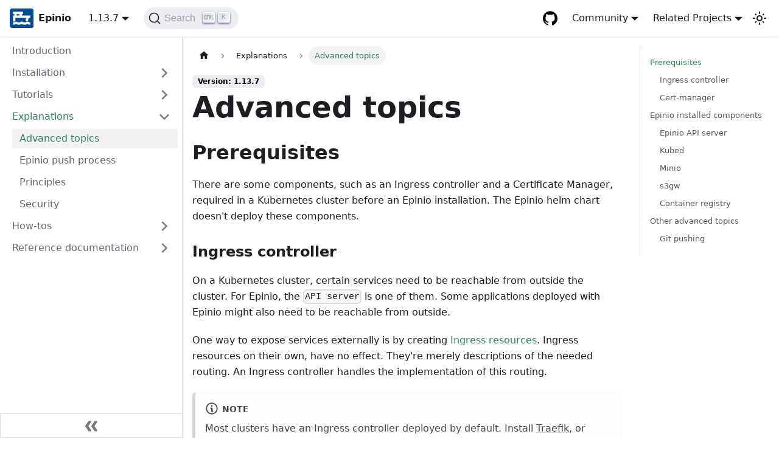

--- FILE ---
content_type: text/html; charset=utf-8
request_url: https://docs.epinio.io/explanations/advanced
body_size: 8636
content:
<!doctype html>
<html lang="en" dir="ltr" class="docs-wrapper docs-doc-page docs-version-1.13.7 plugin-docs plugin-id-default docs-doc-id-explanations/advanced">
<head>
<meta charset="UTF-8">
<meta name="viewport" content="width=device-width,initial-scale=1">
<meta name="generator" content="Docusaurus v2.0.1">
<link rel="preconnect" href="https://www.google-analytics.com">
<script>window.ga=window.ga||function(){(ga.q=ga.q||[]).push(arguments)},ga.l=+new Date,ga("create","UA-56382716-12","auto"),ga("set","anonymizeIp",!0),ga("send","pageview")</script>
<script async src="https://www.google-analytics.com/analytics.js"></script>


<link rel="search" type="application/opensearchdescription+xml" title="Epinio docs" href="/opensearch.xml"><title data-rh="true">Advanced topics | Epinio docs</title><meta data-rh="true" name="twitter:card" content="summary_large_image"><meta data-rh="true" property="og:url" content="https://docs.epinio.io/explanations/advanced"><meta data-rh="true" name="docusaurus_locale" content="en"><meta data-rh="true" name="docsearch:language" content="en"><meta data-rh="true" name="docusaurus_version" content="1.13.7"><meta data-rh="true" name="docusaurus_tag" content="docs-default-1.13.7"><meta data-rh="true" name="docsearch:version" content="1.13.7"><meta data-rh="true" name="docsearch:docusaurus_tag" content="docs-default-1.13.7"><meta data-rh="true" property="og:title" content="Advanced topics | Epinio docs"><meta data-rh="true" name="description" content="Advanced topics in Epinio application development environments"><meta data-rh="true" property="og:description" content="Advanced topics in Epinio application development environments"><meta data-rh="true" name="keywords" content="epinio,kubernetes,advanced topics"><link data-rh="true" rel="icon" href="/img/favicon.png"><link data-rh="true" rel="canonical" href="https://docs.epinio.io/explanations/advanced"><link data-rh="true" rel="alternate" href="https://docs.epinio.io/explanations/advanced" hreflang="en"><link data-rh="true" rel="alternate" href="https://docs.epinio.io/explanations/advanced" hreflang="x-default"><link data-rh="true" rel="preconnect" href="https://F9GBZ0DFYI-dsn.algolia.net" crossorigin="anonymous"><link rel="stylesheet" href="/assets/css/styles.6f50cd44.css">
<link rel="preload" href="/assets/js/runtime~main.f9427f94.js" as="script">
<link rel="preload" href="/assets/js/main.2313ed34.js" as="script">
</head>
<body class="navigation-with-keyboard">
<script>!function(){function t(t){document.documentElement.setAttribute("data-theme",t)}var e=function(){var t=null;try{t=localStorage.getItem("theme")}catch(t){}return t}();t(null!==e?e:"light")}()</script><div id="__docusaurus">
<div role="region"><a href="#" class="skipToContent_fXgn">Skip to main content</a></div><nav class="navbar navbar--fixed-top"><div class="navbar__inner"><div class="navbar__items"><button aria-label="Navigation bar toggle" class="navbar__toggle clean-btn" type="button" tabindex="0"><svg width="30" height="30" viewBox="0 0 30 30" aria-hidden="true"><path stroke="currentColor" stroke-linecap="round" stroke-miterlimit="10" stroke-width="2" d="M4 7h22M4 15h22M4 23h22"></path></svg></button><a class="navbar__brand" href="/"><div class="navbar__logo"><img src="/img/favicon.svg" alt="Epinio" class="themedImage_ToTc themedImage--light_HNdA"><img src="/img/favicon.svg" alt="Epinio" class="themedImage_ToTc themedImage--dark_i4oU"></div><b class="navbar__title text--truncate">Epinio</b></a><div class="navbar__item dropdown dropdown--hoverable"><a class="navbar__link" aria-haspopup="true" aria-expanded="false" role="button" href="/">1.13.7</a><ul class="dropdown__menu"><li><a class="dropdown__link" href="/next/explanations/advanced">Next 🚧</a></li><li><a aria-current="page" class="dropdown__link dropdown__link--active" href="/explanations/advanced">1.13.7</a></li><li><a class="dropdown__link" href="/1.13.6/explanations/advanced">1.13.6</a></li><li><a class="dropdown__link" href="/1.13.5/explanations/advanced">1.13.5</a></li><li><a class="dropdown__link" href="/1.13.0/explanations/advanced">1.13.0</a></li><li><a class="dropdown__link" href="/1.12.0/explanations/advanced">1.12.0</a></li><li><a class="dropdown__link" href="/1.11.0/explanations/advanced">1.11.0</a></li><li><a class="dropdown__link" href="/1.10.0/explanations/advanced">1.10.0</a></li><li><a class="dropdown__link" href="/1.9.0/explanations/advanced">1.9.0</a></li><li><a class="dropdown__link" href="/1.8.1/explanations/advanced">1.8.1</a></li><li><a class="dropdown__link" href="/1.8.0/explanations/advanced">1.8.0</a></li><li><a class="dropdown__link" href="/1.7.1/explanations/advanced">1.7.1</a></li><li><a class="dropdown__link" href="/1.7.0/explanations/advanced">1.7.0</a></li><li><a class="dropdown__link" href="/1.6.2/explanations/advanced">1.6.2</a></li><li><a class="dropdown__link" href="/1.6.1/explanations/advanced">1.6.1</a></li><li><a class="dropdown__link" href="/1.6.0/explanations/advanced">1.6.0</a></li><li><a class="dropdown__link" href="/1.5.2/explanations/advanced">1.5.2</a></li><li><a class="dropdown__link" href="/1.5.1/explanations/advanced">1.5.1</a></li><li><a class="dropdown__link" href="/1.5.0/explanations/advanced">1.5.0</a></li><li><a class="dropdown__link" href="/1.4.0/explanations/advanced">1.4.0</a></li><li><a class="dropdown__link" href="/1.3.0/explanations/advanced">1.3.0</a></li><li><a class="dropdown__link" href="/1.2.0/explanations/advanced">1.2.0</a></li><li><a class="dropdown__link" href="/1.1.0/explanations/advanced">1.1.0</a></li><li><a class="dropdown__link" href="/1.0.0/explanations/advanced">1.0.0</a></li><li><a class="dropdown__link" href="/0.9.0/explanations/advanced">0.9.0</a></li><li><a class="dropdown__link" href="/0.8.0/explanations/advanced">0.8.0</a></li><li><a class="dropdown__link" href="/0.7.1/explanations/advanced">0.7.1</a></li><li><a class="dropdown__link" href="/0.6.2/explanations/advanced">0.6.2</a></li><li><a class="dropdown__link" href="/versions">All versions</a></li></ul></div><div class="searchBox_ZlJk"><button type="button" class="DocSearch DocSearch-Button" aria-label="Search"><span class="DocSearch-Button-Container"><svg width="20" height="20" class="DocSearch-Search-Icon" viewBox="0 0 20 20"><path d="M14.386 14.386l4.0877 4.0877-4.0877-4.0877c-2.9418 2.9419-7.7115 2.9419-10.6533 0-2.9419-2.9418-2.9419-7.7115 0-10.6533 2.9418-2.9419 7.7115-2.9419 10.6533 0 2.9419 2.9418 2.9419 7.7115 0 10.6533z" stroke="currentColor" fill="none" fill-rule="evenodd" stroke-linecap="round" stroke-linejoin="round"></path></svg><span class="DocSearch-Button-Placeholder">Search</span></span><span class="DocSearch-Button-Keys"></span></button></div></div><div class="navbar__items navbar__items--right"><a href="https://github.com/epinio/epinio" target="_blank" rel="noopener noreferrer" class="navbar__item navbar__link header-github-link" aria-label="GitHub repository"></a><div class="navbar__item dropdown dropdown--hoverable dropdown--right"><a href="#" aria-haspopup="true" aria-expanded="false" role="button" class="navbar__link">Community</a><ul class="dropdown__menu"><li><a href="https://rancher-users.slack.com" target="_blank" rel="noopener noreferrer" class="dropdown__link">Slack<svg width="12" height="12" aria-hidden="true" viewBox="0 0 24 24" class="iconExternalLink_nPIU"><path fill="currentColor" d="M21 13v10h-21v-19h12v2h-10v15h17v-8h2zm3-12h-10.988l4.035 4-6.977 7.07 2.828 2.828 6.977-7.07 4.125 4.172v-11z"></path></svg></a></li><li><a href="https://twitter.com/Rancher_Labs/" target="_blank" rel="noopener noreferrer" class="dropdown__link">X/Twitter<svg width="12" height="12" aria-hidden="true" viewBox="0 0 24 24" class="iconExternalLink_nPIU"><path fill="currentColor" d="M21 13v10h-21v-19h12v2h-10v15h17v-8h2zm3-12h-10.988l4.035 4-6.977 7.07 2.828 2.828 6.977-7.07 4.125 4.172v-11z"></path></svg></a></li></ul></div><div class="navbar__item dropdown dropdown--hoverable dropdown--right"><a href="#" aria-haspopup="true" aria-expanded="false" role="button" class="navbar__link">Related Projects</a><ul class="dropdown__menu"><li><a href="https://rancher.com" target="_blank" rel="noopener noreferrer" class="dropdown__link navbar__icon navbar__rancher">Rancher</a></li><li><hr style="margin: 0.3rem 0;"></li><li><a href="https://elemental.docs.rancher.com" target="_blank" rel="noopener noreferrer" class="dropdown__link navbar__icon navbar__elemental">Elemental</a></li><li><a href="https://fleet.rancher.io" target="_blank" rel="noopener noreferrer" class="dropdown__link navbar__icon navbar__fleet">Fleet</a></li><li><a href="https://rancherdesktop.io" target="_blank" rel="noopener noreferrer" class="dropdown__link navbar__icon navbar__rd">Rancher Desktop</a></li><li><hr style="margin: 0.3rem 0;"></li><li><a href="https://opensource.suse.com" target="_blank" rel="noopener noreferrer" class="dropdown__link navbar__icon navbar__suse">More projects</a></li></ul></div><div class="toggle_vylO colorModeToggle_DEke"><button class="clean-btn toggleButton_gllP toggleButtonDisabled_aARS" type="button" disabled="" title="Switch between dark and light mode (currently light mode)" aria-label="Switch between dark and light mode (currently light mode)"><svg viewBox="0 0 24 24" width="24" height="24" class="lightToggleIcon_pyhR"><path fill="currentColor" d="M12,9c1.65,0,3,1.35,3,3s-1.35,3-3,3s-3-1.35-3-3S10.35,9,12,9 M12,7c-2.76,0-5,2.24-5,5s2.24,5,5,5s5-2.24,5-5 S14.76,7,12,7L12,7z M2,13l2,0c0.55,0,1-0.45,1-1s-0.45-1-1-1l-2,0c-0.55,0-1,0.45-1,1S1.45,13,2,13z M20,13l2,0c0.55,0,1-0.45,1-1 s-0.45-1-1-1l-2,0c-0.55,0-1,0.45-1,1S19.45,13,20,13z M11,2v2c0,0.55,0.45,1,1,1s1-0.45,1-1V2c0-0.55-0.45-1-1-1S11,1.45,11,2z M11,20v2c0,0.55,0.45,1,1,1s1-0.45,1-1v-2c0-0.55-0.45-1-1-1C11.45,19,11,19.45,11,20z M5.99,4.58c-0.39-0.39-1.03-0.39-1.41,0 c-0.39,0.39-0.39,1.03,0,1.41l1.06,1.06c0.39,0.39,1.03,0.39,1.41,0s0.39-1.03,0-1.41L5.99,4.58z M18.36,16.95 c-0.39-0.39-1.03-0.39-1.41,0c-0.39,0.39-0.39,1.03,0,1.41l1.06,1.06c0.39,0.39,1.03,0.39,1.41,0c0.39-0.39,0.39-1.03,0-1.41 L18.36,16.95z M19.42,5.99c0.39-0.39,0.39-1.03,0-1.41c-0.39-0.39-1.03-0.39-1.41,0l-1.06,1.06c-0.39,0.39-0.39,1.03,0,1.41 s1.03,0.39,1.41,0L19.42,5.99z M7.05,18.36c0.39-0.39,0.39-1.03,0-1.41c-0.39-0.39-1.03-0.39-1.41,0l-1.06,1.06 c-0.39,0.39-0.39,1.03,0,1.41s1.03,0.39,1.41,0L7.05,18.36z"></path></svg><svg viewBox="0 0 24 24" width="24" height="24" class="darkToggleIcon_wfgR"><path fill="currentColor" d="M9.37,5.51C9.19,6.15,9.1,6.82,9.1,7.5c0,4.08,3.32,7.4,7.4,7.4c0.68,0,1.35-0.09,1.99-0.27C17.45,17.19,14.93,19,12,19 c-3.86,0-7-3.14-7-7C5,9.07,6.81,6.55,9.37,5.51z M12,3c-4.97,0-9,4.03-9,9s4.03,9,9,9s9-4.03,9-9c0-0.46-0.04-0.92-0.1-1.36 c-0.98,1.37-2.58,2.26-4.4,2.26c-2.98,0-5.4-2.42-5.4-5.4c0-1.81,0.89-3.42,2.26-4.4C12.92,3.04,12.46,3,12,3L12,3z"></path></svg></button></div></div></div><div role="presentation" class="navbar-sidebar__backdrop"></div></nav><div class="main-wrapper mainWrapper_z2l0 docsWrapper_BCFX"><button aria-label="Scroll back to top" class="clean-btn theme-back-to-top-button backToTopButton_sjWU" type="button"></button><div class="docPage__5DB"><aside class="theme-doc-sidebar-container docSidebarContainer_b6E3"><div class="sidebar_njMd"><nav class="menu thin-scrollbar menu_SIkG"><ul class="theme-doc-sidebar-menu menu__list"><li class="theme-doc-sidebar-item-link theme-doc-sidebar-item-link-level-1 menu__list-item"><a class="menu__link" href="/">Introduction</a></li><li class="theme-doc-sidebar-item-category theme-doc-sidebar-item-category-level-1 menu__list-item menu__list-item--collapsed"><div class="menu__list-item-collapsible"><a class="menu__link menu__link--sublist menu__link--sublist-caret" aria-expanded="false" href="/installation/install_epinio">Installation</a></div></li><li class="theme-doc-sidebar-item-category theme-doc-sidebar-item-category-level-1 menu__list-item menu__list-item--collapsed"><div class="menu__list-item-collapsible"><a class="menu__link menu__link--sublist menu__link--sublist-caret" aria-expanded="false" href="/tutorials/quickstart">Tutorials</a></div></li><li class="theme-doc-sidebar-item-category theme-doc-sidebar-item-category-level-1 menu__list-item"><div class="menu__list-item-collapsible"><a class="menu__link menu__link--sublist menu__link--sublist-caret menu__link--active" aria-expanded="true" href="/explanations/advanced">Explanations</a></div><ul style="display:block;overflow:visible;height:auto" class="menu__list"><li class="theme-doc-sidebar-item-link theme-doc-sidebar-item-link-level-2 menu__list-item"><a class="menu__link menu__link--active" aria-current="page" tabindex="0" href="/explanations/advanced">Advanced topics</a></li><li class="theme-doc-sidebar-item-link theme-doc-sidebar-item-link-level-2 menu__list-item"><a class="menu__link" tabindex="0" href="/explanations/detailed-push-process">Epinio push process</a></li><li class="theme-doc-sidebar-item-link theme-doc-sidebar-item-link-level-2 menu__list-item"><a class="menu__link" tabindex="0" href="/explanations/principles">Principles</a></li><li class="theme-doc-sidebar-item-link theme-doc-sidebar-item-link-level-2 menu__list-item"><a class="menu__link" tabindex="0" href="/explanations/security">Security</a></li></ul></li><li class="theme-doc-sidebar-item-category theme-doc-sidebar-item-category-level-1 menu__list-item menu__list-item--collapsed"><div class="menu__list-item-collapsible"><a class="menu__link menu__link--sublist menu__link--sublist-caret" aria-expanded="false" href="/howtos/contribute">How-tos</a></div></li><li class="theme-doc-sidebar-item-category theme-doc-sidebar-item-category-level-1 menu__list-item menu__list-item--collapsed"><div class="menu__list-item-collapsible"><a class="menu__link menu__link--sublist menu__link--sublist-caret" aria-expanded="false" href="/references/system_requirements/global">Reference documentation</a></div></li><li class="theme-doc-sidebar-item-link theme-doc-sidebar-item-link-level-1 menu__list-item"><a class="menu__link" href="/versions"></a></li></ul></nav><button type="button" title="Collapse sidebar" aria-label="Collapse sidebar" class="button button--secondary button--outline collapseSidebarButton_PEFL"><svg width="20" height="20" aria-hidden="true" class="collapseSidebarButtonIcon_kv0_"><g fill="#7a7a7a"><path d="M9.992 10.023c0 .2-.062.399-.172.547l-4.996 7.492a.982.982 0 01-.828.454H1c-.55 0-1-.453-1-1 0-.2.059-.403.168-.551l4.629-6.942L.168 3.078A.939.939 0 010 2.528c0-.548.45-.997 1-.997h2.996c.352 0 .649.18.828.45L9.82 9.472c.11.148.172.347.172.55zm0 0"></path><path d="M19.98 10.023c0 .2-.058.399-.168.547l-4.996 7.492a.987.987 0 01-.828.454h-3c-.547 0-.996-.453-.996-1 0-.2.059-.403.168-.551l4.625-6.942-4.625-6.945a.939.939 0 01-.168-.55 1 1 0 01.996-.997h3c.348 0 .649.18.828.45l4.996 7.492c.11.148.168.347.168.55zm0 0"></path></g></svg></button></div></aside><main class="docMainContainer_gTbr"><div class="container padding-top--md padding-bottom--lg"><div class="row"><div class="col docItemCol_VOVn"><div class="docItemContainer_Djhp"><article><nav class="theme-doc-breadcrumbs breadcrumbsContainer_Z_bl" aria-label="Breadcrumbs"><ul class="breadcrumbs" itemscope="" itemtype="https://schema.org/BreadcrumbList"><li class="breadcrumbs__item"><a aria-label="Home page" class="breadcrumbs__link" href="/"><svg viewBox="0 0 24 24" class="breadcrumbHomeIcon_OVgt"><path d="M10 19v-5h4v5c0 .55.45 1 1 1h3c.55 0 1-.45 1-1v-7h1.7c.46 0 .68-.57.33-.87L12.67 3.6c-.38-.34-.96-.34-1.34 0l-8.36 7.53c-.34.3-.13.87.33.87H5v7c0 .55.45 1 1 1h3c.55 0 1-.45 1-1z" fill="currentColor"></path></svg></a></li><li class="breadcrumbs__item"><span class="breadcrumbs__link">Explanations</span><meta itemprop="position" content="1"></li><li itemscope="" itemprop="itemListElement" itemtype="https://schema.org/ListItem" class="breadcrumbs__item breadcrumbs__item--active"><span class="breadcrumbs__link" itemprop="name">Advanced topics</span><meta itemprop="position" content="2"></li></ul></nav><span class="theme-doc-version-badge badge badge--secondary">Version: 1.13.7</span><div class="tocCollapsible_ETCw theme-doc-toc-mobile tocMobile_ITEo"><button type="button" class="clean-btn tocCollapsibleButton_TO0P">On this page</button></div><div class="theme-doc-markdown markdown"><header><h1>Advanced topics</h1></header><h2 class="anchor anchorWithStickyNavbar_LWe7" id="prerequisites">Prerequisites<a class="hash-link" href="#prerequisites" title="Direct link to heading">​</a></h2><p>There are some components, such as an Ingress controller and a Certificate Manager,
required in a Kubernetes cluster before an Epinio installation.
The Epinio helm chart doesn&#x27;t deploy these components.</p><h3 class="anchor anchorWithStickyNavbar_LWe7" id="ingress-controller">Ingress controller<a class="hash-link" href="#ingress-controller" title="Direct link to heading">​</a></h3><p>On a Kubernetes cluster, certain services need to be reachable from outside the cluster.
For Epinio, the <code>API server</code> is one of them.
Some applications deployed with Epinio might also need to be reachable from outside.</p><p>One way to expose services externally is by creating
<a href="https://kubernetes.io/docs/concepts/services-networking/ingress/" target="_blank" rel="noopener noreferrer">Ingress resources</a>.
Ingress resources on their own, have no effect.
They&#x27;re merely descriptions of the needed routing.
An Ingress controller handles the implementation of this routing.</p><div class="theme-admonition theme-admonition-note alert alert--secondary admonition_LlT9"><div class="admonitionHeading_tbUL"><span class="admonitionIcon_kALy"><svg viewBox="0 0 14 16"><path fill-rule="evenodd" d="M6.3 5.69a.942.942 0 0 1-.28-.7c0-.28.09-.52.28-.7.19-.18.42-.28.7-.28.28 0 .52.09.7.28.18.19.28.42.28.7 0 .28-.09.52-.28.7a1 1 0 0 1-.7.3c-.28 0-.52-.11-.7-.3zM8 7.99c-.02-.25-.11-.48-.31-.69-.2-.19-.42-.3-.69-.31H6c-.27.02-.48.13-.69.31-.2.2-.3.44-.31.69h1v3c.02.27.11.5.31.69.2.2.42.31.69.31h1c.27 0 .48-.11.69-.31.2-.19.3-.42.31-.69H8V7.98v.01zM7 2.3c-3.14 0-5.7 2.54-5.7 5.68 0 3.14 2.56 5.7 5.7 5.7s5.7-2.55 5.7-5.7c0-3.15-2.56-5.69-5.7-5.69v.01zM7 .98c3.86 0 7 3.14 7 7s-3.14 7-7 7-7-3.12-7-7 3.14-7 7-7z"></path></svg></span>note</div><div class="admonitionContent_S0QG"><p>Most clusters have an Ingress controller deployed by default.
Install <a href="https://doc.traefik.io/traefik/providers/kubernetes-ingress/" target="_blank" rel="noopener noreferrer">Traefik</a>,
or another, if an Ingress controller is absent.
The project uses Traefik in Epinio CI to test Epinio.</p><p>There is installation documentation for
<a href="/installation/install_epinio#ingress-controller">Traefik</a></p></div></div><p>Epinio creates an Ingress resource for the Epinio API server and each application deployed.</p><h3 class="anchor anchorWithStickyNavbar_LWe7" id="cert-manager">Cert-manager<a class="hash-link" href="#cert-manager" title="Direct link to heading">​</a></h3><p><a href="https://cert-manager.io/docs/" target="_blank" rel="noopener noreferrer">Cert-manager documentation</a></p><p>Cert-manager is a Kubernetes controller that generates and renews certificates.
You need these certificates to securely serve the endpoints over TLS
(for example, the Epinio API server).</p><p>Epinio supports options when it comes to certificate issuers
(Let&#x27;s Encrypt, your own private CA, self signed certs).
Cert-manager simplifies the handling of certificate issuers within Epinio.</p><p>You can read more about certificate issuers in the
<a href="/howtos/other/certificate_issuers">certificate issuers documentation</a></p><h2 class="anchor anchorWithStickyNavbar_LWe7" id="epinio-installed-components">Epinio installed components<a class="hash-link" href="#epinio-installed-components" title="Direct link to heading">​</a></h2><p>The official, supported, way to install Epinio is with the
<a href="https://artifacthub.io/packages/helm/epinio/epinio" target="_blank" rel="noopener noreferrer">Epinio Helm chart</a>.
This Helm chart installs Epinio and it&#x27;s component dependencies,
listed below, needed for Epinio to work.</p><h3 class="anchor anchorWithStickyNavbar_LWe7" id="epinio-api-server">Epinio API server<a class="hash-link" href="#epinio-api-server" title="Direct link to heading">​</a></h3><p>The main component of Epinio is the API server.
The same <code>epinio</code> binary is both the server and the CLI.
The server starts with the <code>epinio server</code> command within a Kubernetes Pod, configured for Epinio.</p><p>Epinio CLI and web UI functionality are implemented using
the endpoints provided by the Epinio API server component.
For example, when the user asks Epinio to &quot;push&quot; an application,
the CLI contacts the &quot;Upload&quot;, &quot;Stage&quot; and &quot;Deploy&quot; endpoints of the Epinio API to:</p><ul><li>upload the application code</li><li>create a container image for the application using this code</li><li>run the application on the cluster.</li></ul><p>The Epinio API server runs on the cluster.
It&#x27;s reached using Kubernetes resources like
Deployments, Services,  Ingresses and Secrets.</p><h3 class="anchor anchorWithStickyNavbar_LWe7" id="kubed">Kubed<a class="hash-link" href="#kubed" title="Direct link to heading">​</a></h3><p><a href="https://github.com/kubeops/kubed" target="_blank" rel="noopener noreferrer">Kubed documentation</a></p><p>Epinio installs Kubed to keep secrets, needed in more than one namespace, synchronized.
For example, the image pull secret is needed in every application namespace
so that Kubernetes can pull the built application images from the <a href="#container-registry">Container Registry</a>.</p><p>Kubed makes sure that if the source secret changes, the copies change too.</p><h3 class="anchor anchorWithStickyNavbar_LWe7" id="minio">Minio<a class="hash-link" href="#minio" title="Direct link to heading">​</a></h3><p><a href="https://github.com/minio/minio" target="_blank" rel="noopener noreferrer">Minio project link</a></p><p>Minio is a storage solution implementing the same API as <a href="https://aws.amazon.com/s3/" target="_blank" rel="noopener noreferrer">Amazon S3</a>.</p><p>When the user pushes an application using a source code directory
(with the <a href="/references/commands/cli/epinio_push"><code>epinio push</code></a> command),
the CLI packages the source code into a tarball.
It then uploads it to the Epinio API server.
The API server copies that to the configured S3 storage for
use during the staging of the application.</p><p>When installing Epinio, you choose to use external S3 compatible storage,
or let Epinio install one of Minio or s3gw on the cluster.
You can see a <a href="/howtos/customization/setup_external_s3">How-to here</a>.</p><h3 class="anchor anchorWithStickyNavbar_LWe7" id="s3gw">s3gw<a class="hash-link" href="#s3gw" title="Direct link to heading">​</a></h3><p><a href="https://github.com/aquarist-labs/s3gw" target="_blank" rel="noopener noreferrer">The s3gw project link</a></p><p>S3gw is a lightweight S3-compatible solution.
You can specify it in the Epinio Helm chart as an alternative to Minio or an external S3 provider.</p><h3 class="anchor anchorWithStickyNavbar_LWe7" id="container-registry">Container registry<a class="hash-link" href="#container-registry" title="Direct link to heading">​</a></h3><p>The result of Epinio&#x27;s application staging is a container image.
You use this image to create a Kubernetes deployment to run the application code.
The staging job writes the image to a container registry.
There is further information in the
<a href="/explanations/detailed-push-process">detailed push process</a> documentation.</p><p>By default, the Epinio installation deploys a container registry inside the Kubernetes cluster, making the process fast and convenient.</p><p>Epinio comes with two consumers of this registry:</p><ul><li>Staging job - pushing the images</li><li>Kubernetes - pulling the images when creating a deployment for the application</li></ul><p>All consumers should communicate with the registry using TLS to encrypt communication.
Epinio controls the staging job and it ensures that it trusts the CA used to sign the registry certificate.
Achieving the same for Kubernetes requires configuration that&#x27;s impossible from within the cluster,
therefore Epinio has no way to ensure that it trusts the CA.
Epinio runs in a pod of the cluster and can&#x27;t have permission to change cluster settings.
Changes are only possible, from outside, by a cluster administrator.</p><p>There are 3 options:</p><ol><li>Let the Epinio user manually configure Kubernetes to trust the CA</li><li>Use a well-known trusted CA, so there&#x27;s no configuration needed</li><li>Don&#x27;t encrypt the communication at all</li></ol><p>Currently Epinio doesn&#x27;t support the first 2 options.
If <code>containerregistry.enabled</code> is <code>true</code> during installation (default),
Epinio makes Kubernetes pull the images un-encrypted (the last option above).
If you need encryption, install the container registry manually
and configure as an <a href="/howtos/customization/setup_external_registry">&quot;external&quot; registry</a>
during Epinio installation.</p><div class="theme-admonition theme-admonition-note alert alert--secondary admonition_LlT9"><div class="admonitionHeading_tbUL"><span class="admonitionIcon_kALy"><svg viewBox="0 0 14 16"><path fill-rule="evenodd" d="M6.3 5.69a.942.942 0 0 1-.28-.7c0-.28.09-.52.28-.7.19-.18.42-.28.7-.28.28 0 .52.09.7.28.18.19.28.42.28.7 0 .28-.09.52-.28.7a1 1 0 0 1-.7.3c-.28 0-.52-.11-.7-.3zM8 7.99c-.02-.25-.11-.48-.31-.69-.2-.19-.42-.3-.69-.31H6c-.27.02-.48.13-.69.31-.2.2-.3.44-.31.69h1v3c.02.27.11.5.31.69.2.2.42.31.69.31h1c.27 0 .48-.11.69-.31.2-.19.3-.42.31-.69H8V7.98v.01zM7 2.3c-3.14 0-5.7 2.54-5.7 5.68 0 3.14 2.56 5.7 5.7 5.7s5.7-2.55 5.7-5.7c0-3.15-2.56-5.69-5.7-5.69v.01zM7 .98c3.86 0 7 3.14 7 7s-3.14 7-7 7-7-3.12-7-7 3.14-7 7-7z"></path></svg></span>note</div><div class="admonitionContent_S0QG"><p>Communication between the staging job and container registry is TLS encrypted even when using the built-in container registry.</p></div></div><h2 class="anchor anchorWithStickyNavbar_LWe7" id="other-advanced-topics">Other advanced topics<a class="hash-link" href="#other-advanced-topics" title="Direct link to heading">​</a></h2><h3 class="anchor anchorWithStickyNavbar_LWe7" id="git-pushing">Git pushing<a class="hash-link" href="#git-pushing" title="Direct link to heading">​</a></h3><p>The quick way of pushing an application, explained in
<a href="/tutorials/quickstart#push-an-application">Quickstart: push an application</a>,
uses a local directory containing a checkout of the application&#x27;s sources.</p><p>Internally this is a <a href="/explanations/detailed-push-process">complex</a> procedure.
The client creates and uploads an archive (tarball or zip)
from the sources to the Epinio server,
copying into Epinio&#x27;s internal (or external) S3 storage.
It&#x27;s then copied from that storage to a <code>PersistentVolumeClaim</code>
to use in the job for staging.
Staging is the compilation and creation of the docker image
for use by the underlying Kubernetes cluster.</p><p>The process is different when using the Epinio client&#x27;s &quot;git mode&quot;.
In this mode <a href="/references/commands/cli/epinio_push"><code>epinio push</code></a>
doesn&#x27;t take a local directory of sources,
but the location of a git repository and the id of the revision to use.
The client then asks the Epinio server to pull those sources and store them to the S3 storage.
The rest of the process is the same.</p><p>The syntax is</p><div class="language-console codeBlockContainer_Ckt0 theme-code-block" style="--prism-color:#393A34;--prism-background-color:#f6f8fa"><div class="codeBlockContent_biex"><pre tabindex="0" class="prism-code language-console codeBlock_bY9V thin-scrollbar"><code class="codeBlockLines_e6Vv"><span class="token-line" style="color:#393A34"><span class="token plain">epinio push --name NAME --git GIT-REPOSITORY-URL,REVISION</span><br></span></code></pre><div class="buttonGroup__atx"><button type="button" aria-label="Copy code to clipboard" title="Copy" class="clean-btn"><span class="copyButtonIcons_eSgA" aria-hidden="true"><svg class="copyButtonIcon_y97N" viewBox="0 0 24 24"><path d="M19,21H8V7H19M19,5H8A2,2 0 0,0 6,7V21A2,2 0 0,0 8,23H19A2,2 0 0,0 21,21V7A2,2 0 0,0 19,5M16,1H4A2,2 0 0,0 2,3V17H4V3H16V1Z"></path></svg><svg class="copyButtonSuccessIcon_LjdS" viewBox="0 0 24 24"><path d="M21,7L9,19L3.5,13.5L4.91,12.09L9,16.17L19.59,5.59L21,7Z"></path></svg></span></button></div></div></div><p>For comparison all the relevant syntax:</p><div class="language-console codeBlockContainer_Ckt0 theme-code-block" style="--prism-color:#393A34;--prism-background-color:#f6f8fa"><div class="codeBlockContent_biex"><pre tabindex="0" class="prism-code language-console codeBlock_bY9V thin-scrollbar"><code class="codeBlockLines_e6Vv"><span class="token-line" style="color:#393A34"><span class="token plain">epinio push</span><br></span><span class="token-line" style="color:#393A34"><span class="token plain">epinio push MANIFEST-PATH</span><br></span><span class="token-line" style="color:#393A34"><span class="token plain">epinio push --name NAME</span><br></span><span class="token-line" style="color:#393A34"><span class="token plain">epinio push --name NAME --path DIRECTORY</span><br></span><span class="token-line" style="color:#393A34"><span class="token plain">epinio push --name NAME --git GIT-REPOSITORY-URL,REVISION</span><br></span></code></pre><div class="buttonGroup__atx"><button type="button" aria-label="Copy code to clipboard" title="Copy" class="clean-btn"><span class="copyButtonIcons_eSgA" aria-hidden="true"><svg class="copyButtonIcon_y97N" viewBox="0 0 24 24"><path d="M19,21H8V7H19M19,5H8A2,2 0 0,0 6,7V21A2,2 0 0,0 8,23H19A2,2 0 0,0 21,21V7A2,2 0 0,0 19,5M16,1H4A2,2 0 0,0 2,3V17H4V3H16V1Z"></path></svg><svg class="copyButtonSuccessIcon_LjdS" viewBox="0 0 24 24"><path d="M21,7L9,19L3.5,13.5L4.91,12.09L9,16.17L19.59,5.59L21,7Z"></path></svg></span></button></div></div></div></div><footer class="theme-doc-footer docusaurus-mt-lg"><div class="theme-doc-footer-edit-meta-row row"><div class="col"><a href="https://github.com/epinio/docs/edit/main/versioned_docs/version-1.13.7/explanations/advanced.md" target="_blank" rel="noreferrer noopener" class="theme-edit-this-page"><svg fill="currentColor" height="20" width="20" viewBox="0 0 40 40" class="iconEdit_Z9Sw" aria-hidden="true"><g><path d="m34.5 11.7l-3 3.1-6.3-6.3 3.1-3q0.5-0.5 1.2-0.5t1.1 0.5l3.9 3.9q0.5 0.4 0.5 1.1t-0.5 1.2z m-29.5 17.1l18.4-18.5 6.3 6.3-18.4 18.4h-6.3v-6.2z"></path></g></svg>Edit this page</a></div><div class="col lastUpdated_vwxv"></div></div></footer></article><nav class="pagination-nav docusaurus-mt-lg" aria-label="Docs pages navigation"><a class="pagination-nav__link pagination-nav__link--prev" href="/tutorials/custom_builder_go"><div class="pagination-nav__sublabel">Previous</div><div class="pagination-nav__label">Epinio Journey: Deploy complex applications with a custom builder image</div></a><a class="pagination-nav__link pagination-nav__link--next" href="/explanations/detailed-push-process"><div class="pagination-nav__sublabel">Next</div><div class="pagination-nav__label">Epinio push process</div></a></nav></div></div><div class="col col--3"><div class="tableOfContents_bqdL thin-scrollbar theme-doc-toc-desktop"><ul class="table-of-contents table-of-contents__left-border"><li><a href="#prerequisites" class="table-of-contents__link toc-highlight">Prerequisites</a><ul><li><a href="#ingress-controller" class="table-of-contents__link toc-highlight">Ingress controller</a></li><li><a href="#cert-manager" class="table-of-contents__link toc-highlight">Cert-manager</a></li></ul></li><li><a href="#epinio-installed-components" class="table-of-contents__link toc-highlight">Epinio installed components</a><ul><li><a href="#epinio-api-server" class="table-of-contents__link toc-highlight">Epinio API server</a></li><li><a href="#kubed" class="table-of-contents__link toc-highlight">Kubed</a></li><li><a href="#minio" class="table-of-contents__link toc-highlight">Minio</a></li><li><a href="#s3gw" class="table-of-contents__link toc-highlight">s3gw</a></li><li><a href="#container-registry" class="table-of-contents__link toc-highlight">Container registry</a></li></ul></li><li><a href="#other-advanced-topics" class="table-of-contents__link toc-highlight">Other advanced topics</a><ul><li><a href="#git-pushing" class="table-of-contents__link toc-highlight">Git pushing</a></li></ul></li></ul></div></div></div></div></main></div></div><footer class="footer footer--dark"><div class="container container-fluid"><div class="footer__bottom text--center"><div class="footer__copyright">Copyright © 2026 Krumware and SUSE. All Rights Reserved.</div></div></div></footer></div>
<script src="/assets/js/runtime~main.f9427f94.js"></script>
<script src="/assets/js/main.2313ed34.js"></script>
</body>
</html>

--- FILE ---
content_type: application/javascript; charset=utf-8
request_url: https://docs.epinio.io/assets/js/runtime~main.f9427f94.js
body_size: 89509
content:
!function(){"use strict";var e,a,f,b,d,c={},t={};function n(e){var a=t[e];if(void 0!==a)return a.exports;var f=t[e]={id:e,loaded:!1,exports:{}};return c[e].call(f.exports,f,f.exports,n),f.loaded=!0,f.exports}n.m=c,n.c=t,e=[],n.O=function(a,f,b,d){if(!f){var c=1/0;for(u=0;u<e.length;u++){f=e[u][0],b=e[u][1],d=e[u][2];for(var t=!0,r=0;r<f.length;r++)(!1&d||c>=d)&&Object.keys(n.O).every((function(e){return n.O[e](f[r])}))?f.splice(r--,1):(t=!1,d<c&&(c=d));if(t){e.splice(u--,1);var o=b();void 0!==o&&(a=o)}}return a}d=d||0;for(var u=e.length;u>0&&e[u-1][2]>d;u--)e[u]=e[u-1];e[u]=[f,b,d]},n.n=function(e){var a=e&&e.__esModule?function(){return e.default}:function(){return e};return n.d(a,{a:a}),a},f=Object.getPrototypeOf?function(e){return Object.getPrototypeOf(e)}:function(e){return e.__proto__},n.t=function(e,b){if(1&b&&(e=this(e)),8&b)return e;if("object"==typeof e&&e){if(4&b&&e.__esModule)return e;if(16&b&&"function"==typeof e.then)return e}var d=Object.create(null);n.r(d);var c={};a=a||[null,f({}),f([]),f(f)];for(var t=2&b&&e;"object"==typeof t&&!~a.indexOf(t);t=f(t))Object.getOwnPropertyNames(t).forEach((function(a){c[a]=function(){return e[a]}}));return c.default=function(){return e},n.d(d,c),d},n.d=function(e,a){for(var f in a)n.o(a,f)&&!n.o(e,f)&&Object.defineProperty(e,f,{enumerable:!0,get:a[f]})},n.f={},n.e=function(e){return Promise.all(Object.keys(n.f).reduce((function(a,f){return n.f[f](e,a),a}),[]))},n.u=function(e){return"assets/js/"+({50:"17788890",98:"8af18cf2",141:"8870222c",148:"a3fba4b2",152:"684f64c1",178:"27b477cf",204:"ae7a6901",238:"e0237845",261:"cb53ffcd",293:"833c2d82",310:"78f78117",325:"08ea4691",344:"0c329491",346:"9461a4e1",413:"bbc313bf",417:"f7d85fcd",422:"2970ad05",423:"008c16a0",474:"465b4e88",476:"622653ce",477:"8f0748d0",535:"5e31e0c7",541:"139e655b",572:"90509610",618:"800f6d29",670:"329357d5",694:"29503e86",695:"5f7ce634",702:"27ab6e06",717:"c597ce4b",757:"1170678a",762:"ee13da09",765:"d5b78fde",772:"25131a20",786:"9f624aa8",838:"5d1bcaad",857:"7b83eacb",871:"eb5504ad",875:"7c0b10e9",910:"f4429883",919:"321cee06",925:"4f38a024",935:"2a01292d",959:"7d2f504b",981:"8a70be60",1005:"8462dfee",1059:"9bb14538",1103:"22571ec8",1124:"708e463a",1128:"5ef25c7f",1141:"0b8f038e",1188:"2bd44cb1",1201:"fc9877e1",1266:"cb9d2149",1274:"6233fcc1",1284:"189e5b6d",1403:"446ec9f6",1462:"18710832",1491:"95e24bee",1502:"d0ddf1c5",1614:"292e878d",1644:"532dd0fa",1677:"04784f83",1683:"ac3157d1",1686:"e6900f65",1712:"3812e22a",1769:"b9a24214",1774:"fad8cdef",1775:"206fa343",1807:"7d0ba173",1836:"9ddb9576",1909:"559b037b",2002:"3fa3d3f7",2004:"eea5aef6",2011:"ac88368c",2154:"d1e95382",2189:"88902199",2199:"d1a16549",2316:"b11760bc",2322:"8f80f40c",2349:"25414392",2368:"591e1823",2446:"9846a11f",2453:"fab2b6ca",2463:"b7d9be20",2489:"423135dc",2500:"301993cd",2502:"fd489cec",2541:"6546dafa",2558:"e7aecb1e",2565:"d7550267",2567:"dec62c11",2569:"e70eeab8",2584:"da1b84e9",2628:"750e8f2e",2647:"132345b9",2669:"45d15db8",2698:"b5fb0d4b",2718:"f691c059",2839:"f6cead58",2919:"f5cb3372",2920:"1062ca53",2952:"e11a1012",2961:"cd9eb623",2967:"a15c80a0",2983:"5ab44429",2991:"1a93bd73",2999:"959072d6",3014:"5b15e31f",3029:"35dee527",3035:"462b48da",3050:"6b880550",3098:"65a78269",3144:"87e3dd38",3153:"28384951",3162:"3c2f5ebe",3218:"5f81032b",3243:"49cc1dcd",3277:"d8640eb1",3345:"b92854bf",3413:"43566071",3416:"4eb3f960",3426:"639a67d9",3431:"4205e533",3438:"2a7e7ea6",3456:"c87b1324",3490:"51e69aa4",3495:"21256eaa",3502:"f047405f",3565:"09b857ac",3659:"5d8f7755",3694:"e0a604da",3696:"b8c7fd25",3730:"93981e49",3877:"7a64ca81",3908:"b30986a2",3914:"3cf3515b",3918:"ae71c9db",3973:"2ff8b3d0",3977:"dd3934c7",4e3:"eeae6a6a",4028:"c7bd5fc3",4045:"8b5e3fa0",4061:"21b53698",4073:"a78a53bf",4088:"16a4ca89",4116:"34163d8c",4128:"16fbc6bc",4136:"8cd773c7",4145:"9b23e0e1",4153:"5e603169",4170:"edc4635f",4179:"3c7ea64b",4186:"7a2ad011",4203:"2b08c83f",4227:"6e1a4b63",4325:"d03214d7",4425:"14d5806e",4492:"096dc8cf",4518:"eb94eb6a",4567:"c29db380",4573:"f5d703e1",4582:"a43591e0",4596:"f2ab2ded",4612:"1bf62d13",4641:"23679e2b",4678:"b0f387cf",4694:"94f4c534",4695:"d06df06d",4726:"14725307",4736:"cbca0195",4755:"6b049719",4762:"23532a43",4782:"306b3b18",4810:"b21d2d1e",4814:"f2d764b8",4845:"3480289a",4868:"341b89a1",4920:"79827e79",5004:"ab8c32e0",5048:"87eb8f94",5054:"289a5a16",5070:"f0d14ffe",5169:"ddedcdbf",5170:"7324fd13",5190:"d3caeb57",5196:"68fc01b7",5336:"71648f50",5341:"6fb0f308",5374:"34803557",5375:"1495c355",5387:"95bc50ba",5391:"1438859d",5419:"bb9f60f3",5425:"f503e4dd",5436:"63c45a66",5470:"89501354",5541:"98565470",5567:"3ff70e70",5579:"9a8db855",5624:"73ddfdd9",5647:"3c83e2a8",5651:"d949885c",5669:"4dc2343c",5711:"e1222fe9",5732:"354f215e",5788:"775e83e2",5804:"68963ee7",5852:"a210829e",5865:"ce91d717",6009:"8859598d",6010:"dd38be1c",6083:"0b2faa61",6085:"78398b88",6138:"1a6aa0a1",6143:"d289c8e0",6146:"2fa225ca",6195:"f71cf649",6271:"b78fdae4",6305:"853effe9",6372:"97e6748d",6387:"ed0b14f2",6503:"1124c34c",6506:"5ad9f467",6533:"cfae467a",6552:"0f76821a",6582:"1221a7b1",6594:"c334ba03",6617:"fd6c66ea",6625:"16357ba9",6684:"9d69fc0c",6690:"af793767",6723:"4c3121fc",6796:"f2c98d6b",6838:"ce8dfeb6",6945:"627658ef",6957:"ffa32244",7017:"3f771c7f",7021:"5cda8273",7119:"35e00c42",7218:"b190736a",7228:"65161f09",7238:"34cc006e",7314:"7bc629e5",7352:"9c8a8bf9",7390:"35846303",7391:"e18f9b07",7406:"d5505b63",7414:"c4546d0a",7419:"a08f582a",7488:"ef029292",7622:"57211f93",7722:"34baa41b",7726:"410b9de9",7740:"ad1b706a",7747:"a50aec44",7771:"f9e2802c",7796:"b3f6f172",7812:"19611b10",7903:"613b0db6",7936:"a258368d",7960:"f1f19d71",7966:"b19d7751",7968:"90ed045f",8012:"d0144a51",8075:"e5cd0907",8105:"10e55dda",8114:"c029111b",8126:"0f5178ba",8139:"1df1dd29",8205:"d33559a2",8208:"3e0960e7",8219:"15f87670",8269:"e9f3c61a",8326:"6c0090ce",8347:"cea0ac2e",8361:"1b332f63",8399:"b7b2ddc8",8478:"a3f3bfad",8488:"2263e9ca",8508:"3d8af517",8551:"8195f7f0",8583:"9d28d90e",8597:"8c926238",8625:"7e6819bb",8640:"ae128911",8642:"44ef2fc2",8708:"c6024355",8730:"aaad9be2",8763:"c3be685d",8785:"1821615d",8859:"4ad5a8ce",8887:"a3d0620d",8897:"6d55f352",8907:"3d942de3",8912:"20695d9a",8937:"be5ee8b8",8973:"2b8015b8",8987:"df70e336",9030:"d512536e",9061:"05828a5e",9114:"d263dad8",9116:"1fb2ed7d",9122:"716078ce",9129:"efb12094",9231:"d3e4a99e",9315:"7e9d2699",9330:"26c19c44",9351:"f01ccfda",9402:"1945181d",9427:"a9373a54",9457:"4b725628",9459:"18360f40",9473:"8261b799",9481:"9ca8aa45",9508:"ef11ec7f",9512:"ed3ee401",9520:"c9d3eef4",9549:"6dbfd49b",9571:"ac232c20",9590:"5fecf0e2",9592:"afc99eab",9616:"39da29d7",9623:"d03de1c0",9638:"59f16e59",9682:"49b1d0be",9687:"2f546fcd",9699:"7fdbc0d8",9718:"fd685a43",9727:"ff2476cc",9767:"8e08dd61",9777:"b5ee2a81",9817:"b8cb143e",9845:"1ddc97e9",9852:"8dfb4c10",9919:"abbb5357",9930:"c646b734",9981:"c92c6641",10010:"01888ac2",10032:"a492e28c",10091:"f5ff4b25",10120:"a051b04f",10166:"1178754e",10190:"24d515c1",10192:"e4e2dcbe",10265:"0cc8c93a",10285:"c29e950c",10354:"36ce6ab2",10388:"f9c21fff",10395:"25ac586c",10408:"7e8627ff",10421:"efebaa21",10432:"9f505ad7",10434:"808439d4",10447:"98b39827",10483:"46a25b95",10497:"201f07d1",10510:"d65ec466",10514:"acb8c332",10517:"c071104b",10548:"6762fdea",10553:"98f8e249",10566:"c8face5d",10602:"9d99e8ed",10638:"63bc44f4",10661:"d6ccb7c6",10709:"2211490f",10714:"3997988d",10749:"44d9f509",10799:"70012dc8",10816:"61d688c6",10834:"5596f2eb",10911:"05e54a0a",10939:"f2b78df5",10950:"8cd205a1",10960:"1b633898",10974:"bae5472a",10977:"90dccfa9",10982:"d709ac37",10994:"e2ef99ec",10996:"7be738bb",11045:"d734f301",11055:"0ff03ac2",11067:"379931c2",11078:"188f0208",11079:"c060256b",11107:"26bfae26",11164:"27d6c16c",11167:"bdddb6bd",11171:"a0f14276",11314:"b889cb98",11355:"777d970a",11363:"8b891744",11391:"daf37554",11427:"31de4d33",11430:"f9d7f499",11437:"0222d172",11490:"1cc42a92",11542:"4a639834",11590:"c8cdf2ca",11601:"1918c04d",11616:"d838885f",11638:"00435103",11657:"57a4f73d",11698:"a7938a05",11713:"dd8924ab",11726:"aaf5d514",11766:"c1460ccd",11783:"d05cb5a1",11792:"54498744",11826:"6650f1b4",11879:"a4251396",11885:"0756578b",11889:"71c677d4",11943:"96d2a5e5",11950:"04ff9f57",11995:"8ee809da",12038:"70947e42",12049:"db0f4cec",12063:"3efe8da9",12068:"a4b25a8a",12208:"a061e0bd",12280:"1c27e0ea",12295:"b46e98e0",12320:"41b0ae12",12336:"5ba67fb3",12401:"0454e1db",12406:"5dd1548a",12457:"33220610",12493:"4d98bbfd",12511:"3cfe73a0",12536:"79bf8498",12603:"a7f2b2db",12626:"8fccadf9",12638:"5d48110d",12659:"ffbcb540",12689:"ed430668",12696:"b29f2be6",12729:"645fa1af",12752:"ae11d95a",12762:"f7786f5c",12770:"314a42a5",12811:"08fbe4c0",12821:"49021dae",12930:"5392cdd6",12986:"af9d1eee",13017:"b549e0cd",13085:"1f391b9e",13096:"c225f471",13150:"4de908cf",13151:"5b760f53",13159:"afb923c4",13163:"47f7c48e",13189:"f46ab9c5",13200:"556abd09",13244:"03d9c02f",13246:"e56afb05",13248:"a4d94bea",13260:"95253ed6",13282:"fc4bfc82",13340:"c7d3edf0",13360:"af3becbe",13364:"173940c0",13369:"e22b11bd",13393:"4a7f5f61",13411:"6898ab42",13420:"8f54c6fa",13437:"f3a4f7ea",13469:"99050de5",13472:"c43af65f",13560:"64f38077",13577:"284f664a",13592:"bff464d4",13597:"83e7beda",13650:"414eeecd",13663:"4fd6ad03",13682:"ea01e883",13684:"95e78a76",13705:"d4d75d93",13831:"da2a9753",13833:"a0a74af5",13845:"31f50e74",13874:"d3f2cb79",13893:"d2a0c6ec",13927:"0eb45745",13943:"72f8a71b",13960:"16434b7f",13985:"020a9442",14020:"1d9341c3",14026:"4029c195",14037:"130ba14a",14057:"38c896d8",14059:"ee3b07d1",14081:"a1bcbfb1",14104:"05bf65c4",14120:"6f739bbd",14151:"a734b952",14245:"f4c77a2d",14246:"5ff04020",14256:"7bfb0bbb",14309:"09d505f0",14373:"181d1a96",14377:"3746dedb",14421:"8f446702",14425:"48d50b6d",14441:"28d020d9",14574:"bfbb29df",14595:"2a5292cf",14599:"0cb3eff9",14600:"3aee7980",14612:"a8d8de61",14651:"b113a83d",14655:"c90e09e1",14661:"93469f31",14669:"bd359159",14701:"c2b48234",14718:"0e37468e",14744:"0fc6ca48",14776:"9536480f",14819:"ed6a5788",14866:"cc970fb8",14889:"df4bd242",14896:"5cd2549d",14940:"b0b3ede2",14984:"e57cc78f",14989:"32ea7add",14999:"e23973c4",15008:"fa6aeebc",15019:"8ce126d9",15093:"7c98aa6c",15111:"23f6d707",15123:"8a52ae28",15146:"cfaaaf56",15162:"64f4b06a",15217:"249ca354",15230:"14bc3dfb",15244:"c39e55ae",15343:"035a1001",15352:"540320a9",15369:"89a8eb67",15370:"04339f15",15372:"28409cc2",15388:"914ed88f",15390:"e6db13b1",15464:"e93a6e20",15526:"577a60fb",15570:"1000d650",15578:"c018926a",15591:"d2fc6886",15625:"11e2840d",15633:"5ea8a8ac",15643:"cb93feb2",15662:"c7dbb9f5",15666:"49b21116",15719:"fa57df4c",15808:"10421470",15817:"920c5a88",15831:"700059a1",15833:"c6f01c2d",15854:"70dceeee",15870:"486ef082",15889:"fc6b7e08",15918:"d16c26a7",15965:"0bdedf6b",15986:"ca1c6d60",15992:"2e4c2e76",16075:"7656493c",16102:"4fe74349",16118:"e936833d",16133:"d94be9b1",16219:"c78ef521",16226:"b405ad76",16272:"2c6da784",16307:"f8f29787",16325:"f2bd9d9c",16398:"d5db9170",16462:"7da3a713",16513:"62d5d880",16546:"410b805e",16557:"86360020",16599:"ee162b9e",16636:"ed491bf7",16658:"9bb91ec7",16659:"8ee67d61",16706:"cfcec4d6",16709:"19cdd0ea",16713:"93c04d4d",16737:"d4e4916f",16777:"00c8ee3b",16830:"d1626345",16851:"a2ac57a1",16859:"05695d04",16875:"ff65b551",16947:"3fd3e1a7",16960:"6a23bb90",16972:"cfd6ea54",16979:"07415999",17001:"a4bf6855",17013:"999ee6ab",17034:"735aeefa",17094:"944f35f4",17103:"4b37a238",17179:"cccece89",17212:"777010d5",17269:"44baddec",17274:"ab0b7ff6",17281:"b7742b21",17302:"e98670cb",17346:"c96542a8",17357:"e0648c1f",17380:"7e64282b",17382:"4dd6f250",17403:"24aef1db",17463:"e1da82b0",17476:"17cbde25",17498:"33101592",17529:"e77067a4",17573:"937b8fb4",17579:"13653708",17606:"e69cefda",17642:"1ca8c28c",17666:"cfd42114",17690:"fc834065",17702:"13a8c17e",17705:"0e1e2e97",17723:"0b2bda7e",17729:"9d316c12",17761:"2d34ad96",17794:"3db241a7",17841:"563485a5",17854:"fb3d7880",17860:"91907f12",17872:"cb69ab50",17902:"0ab92988",17918:"ac0f2ac4",17938:"81fb30c5",17939:"3bc4d5c5",17965:"da743fe5",17991:"3ac6c8d1",18e3:"edef26f4",18020:"46c08115",18039:"4d593fbb",18047:"fa9bec85",18056:"ccf9d7f1",18075:"ae2a4c65",18084:"93f3820a",18148:"5c93ebe1",18156:"e86f5cca",18157:"344b0775",18197:"36805070",18210:"eb5dcf21",18218:"aa047964",18219:"1bac6c43",18222:"1be391ad",18240:"1a29478a",18253:"b21dd388",18281:"b70bc019",18293:"9903948b",18295:"ce282cda",18317:"f5163b1c",18335:"f442d277",18338:"695a6ddb",18345:"1f66c555",18410:"9e4a2cb2",18414:"29262994",18447:"8f66dbbe",18488:"a6d1abfb",18621:"8d4adc6d",18642:"5b4aa6ba",18647:"9c03e5a9",18668:"8b182afd",18688:"fed46437",18722:"c8e9be28",18733:"e6f4572f",18765:"198ec522",18768:"a1833485",18789:"9d9ab066",18803:"e3c21184",18900:"c04c6fca",18902:"73835f9c",18917:"cf58bffb",18920:"c8318f4e",18952:"7f1f66a2",18997:"25e3c912",18999:"bd9fc989",19012:"ce545c2a",19021:"354ed102",19022:"d4038e27",19034:"4770b835",19040:"70b9c614",19065:"e7011945",19073:"f7e0efc3",19097:"36f6e933",19133:"5dab1942",19185:"41dbb199",19196:"158ca905",19239:"ab3780dc",19243:"da1b1e81",19316:"51b755f3",19378:"2b04bbe0",19469:"29586983",19492:"a18e5734",19494:"3568fcfd",19499:"253f5af4",19505:"0c3e6207",19514:"4f2522e4",19516:"f5e27b03",19547:"6e0463d5",19576:"be05faaf",19602:"74ebea4f",19609:"d5e83ed4",19660:"508245d1",19667:"f1ee68fb",19668:"6e8d906d",19694:"9a81a38f",19734:"7256f432",19751:"70578901",19757:"8c407481",19763:"22cd3041",19792:"23e7ea6d",19840:"1d876104",19874:"ba26eb7c",19912:"042cab53",19914:"86b7e8ef",19923:"5f48cdd7",19960:"c15a39b5",19989:"9835d251",20028:"b933e0dd",20040:"4f91ccfd",20042:"8dfcc5d8",20128:"f5e217b2",20142:"f645c99e",20143:"4f72e3d8",20162:"d5ada15b",20164:"2c2212f6",20168:"7a6a0c7d",20351:"86fa0864",20371:"78e4e9b2",20391:"11751028",20421:"67cbec93",20426:"e269f2b3",20442:"68af5d03",20484:"07723f61",20490:"b5927e46",20503:"af292ca6",20573:"c94dcd1d",20619:"075b5ffd",20629:"d2ac0964",20641:"f9830521",20648:"ff96b9e1",20675:"b9412c7f",20719:"688bc07e",20854:"3a3911ad",20866:"98de4a6f",20890:"4805d1bb",20919:"b48111a6",20975:"2ee74292",21094:"64e6d235",21108:"29eb166d",21155:"c20c143c",21157:"3060245a",21174:"bbfdb163",21190:"cd531e14",21228:"8e733ab1",21232:"c97485b7",21333:"01ab2bc4",21340:"f611f96f",21390:"c50d8642",21402:"f03644a7",21436:"2b25568d",21446:"d1140a36",21466:"0e60af27",21468:"585c1afb",21499:"92c6d6f3",21541:"0aae4276",21543:"ff0452d1",21595:"41d31166",21622:"8a2bbf2a",21624:"b6d8cfb0",21649:"c763c1fa",21677:"e2232f95",21696:"e5b55b4c",21713:"c8ecdb54",21714:"ae50395e",21725:"7660f14c",21806:"0f0f2ddd",21826:"0a0a73b6",21831:"d1230092",21859:"1408b366",21888:"ae308d28",21904:"407583bc",21932:"06188815",21952:"5bfdb059",22034:"d4f77571",22051:"947ab65d",22057:"e2639b70",22061:"66d9d900",22071:"c128ec79",22141:"6f93feba",22186:"15e8aa36",22215:"ab645f4c",22222:"6788f3cb",22237:"513f885f",22243:"e555fa09",22282:"fce65c5e",22303:"c3fb8d95",22332:"a81fe76e",22341:"65e409c5",22364:"142f1093",22438:"736753d6",22474:"e68c7275",22487:"88ab1572",22535:"dc08a02e",22540:"c1c1329c",22559:"6a43c9aa",22572:"5ff2ab20",22575:"fb70e772",22674:"9693f93b",22737:"1d380a6a",22819:"2fe02edd",22835:"7ab3fc74",22837:"5d9fdd22",22870:"d98a0365",22874:"82b1fe1d",22921:"586d3e12",22951:"7d8500f6",23008:"d7eeb965",23014:"e94781c9",23049:"6bf3e388",23055:"8fece5ce",23082:"89741dc8",23083:"48a544f5",23123:"8d732958",23148:"f59c87cc",23152:"5bfe0029",23189:"ff6cb99b",23191:"677879d2",23234:"3e759c94",23244:"5292b881",23366:"f66eb6e2",23408:"6acba536",23473:"df50a8af",23501:"98a6b4dd",23555:"7e11012d",23586:"802429fa",23656:"18f30818",23671:"211efa53",23713:"e28e2451",23759:"0a85100e",23767:"155e3f26",23771:"f8785d39",23800:"274f7b48",23811:"8aeb2acc",23828:"e4452255",23829:"c7ae5322",23837:"7cfc1b00",23850:"0395f0dc",23944:"e5e43ae6",23995:"7a89b959",24002:"a7952474",24049:"6f9b9a8c",24213:"0810fc2b",24225:"1dce8c20",24288:"3c1d12df",24339:"6625e24d",24347:"2a145681",24352:"b71eed62",24372:"1efee385",24392:"d42075a2",24394:"90869f02",24416:"4628b418",24435:"b9c33907",24475:"e2bb5e20",24570:"361a5c00",24692:"311bc4da",24749:"69064667",24794:"15b1d396",24855:"b2a66195",24858:"e3c9efdd",24908:"d991b553",24912:"05e40798",24935:"136a5a00",24994:"58dbc7e1",24997:"381d3b56",25048:"80fcfbe3",25208:"ad8af0a9",25210:"861e0858",25225:"2cb1eba0",25320:"2dc73a9a",25329:"62e81aa6",25340:"a7c03831",25346:"2f8fffd3",25358:"830d7260",25359:"52da6fe2",25382:"67f3ce9d",25417:"3599a983",25418:"1996f195",25442:"a6128e47",25492:"c3ed0802",25507:"e3ebe583",25517:"70db84bd",25547:"fdbb354c",25559:"6cc32644",25698:"3ba0145b",25710:"e9b00d8e",25787:"3e38975e",25802:"90c4b50f",25813:"396e2767",26020:"0a43f7d9",26054:"d7a30c11",26059:"c3f06768",26076:"add6e191",26122:"fa1a4794",26151:"89690395",26177:"46e2065e",26201:"af1f10e8",26203:"e651b638",26213:"773dd53d",26267:"302ad5a4",26346:"8737f67d",26367:"807d834e",26411:"61ff6db2",26468:"203011f1",26489:"fcbe25d2",26498:"20665bcc",26522:"310e875f",26564:"a9705084",26590:"b7006bcb",26602:"6e3ee0e7",26629:"42dc6d9e",26642:"2f272263",26697:"2782bf78",26726:"1f6bb9c1",26737:"df14f76a",26741:"fa3d80b5",26769:"2af1e527",26773:"ffe9ca83",26790:"4d414bb4",26800:"a12497ad",26899:"1cebff18",26932:"ef151dc6",26942:"f9a1923b",26954:"086f3610",26963:"ec5c74bf",26979:"02ab0123",27011:"56534e61",27035:"eda52ccf",27064:"06e25630",27090:"811149c0",27143:"eb7afb76",27156:"c97ee15f",27184:"a9f60c74",27193:"3744ffb0",27227:"fa28d6a1",27228:"e496edc4",27241:"cfd58a1b",27249:"9ef245ae",27258:"dba0a635",27275:"f95131f0",27282:"c248a900",27287:"46a90989",27349:"c467963f",27381:"17f73725",27428:"ea1e9787",27471:"01e171fa",27491:"a4a0be46",27499:"b544ddb7",27523:"3904c866",27539:"79965d4c",27563:"263a75e8",27582:"3f085374",27604:"769a94d8",27608:"e36bf639",27656:"a00c8081",27666:"87fb7970",27687:"12c3c017",27729:"b8a01ccc",27757:"2fd56220",27778:"259ee8e0",27808:"a7ff8b67",27828:"1c5f5ddc",27885:"4f5e87fa",27918:"17896441",27932:"17afedfd",27945:"2f379b81",27995:"0abaee31",28e3:"4ddbc878",28003:"80b0284f",28032:"be8b6eb6",28037:"7bf232f4",28085:"61b5edd3",28098:"0e2b0975",28122:"164d541f",28150:"562b1bf8",28168:"659e8508",28182:"5e4660fd",28184:"6bb689c8",28197:"fa4f5cca",28238:"7c6f6a4f",28257:"ad50a06b",28295:"828355ce",28314:"4da510ea",28336:"d41de7e7",28376:"4a94ef0c",28394:"6c72fb3b",28400:"3be2ae16",28408:"cbff604c",28444:"98b240ef",28451:"544c7076",28453:"4658637b",28472:"3a6808fc",28494:"6d6169bf",28507:"249eefd3",28508:"6a31b7a3",28610:"bf0646db",28614:"1b254826",28654:"8bfadc15",28681:"ae0a7910",28704:"dba0a1e6",28709:"c8fee8be",28729:"fb9921e4",28749:"19bd9822",28810:"8520ee67",28849:"344282c8",28856:"aacd80a6",28894:"e3485563",28897:"be42a5b0",28950:"c09fa04e",29054:"471b5585",29107:"45a3ecae",29130:"86fa529e",29149:"9e4667e2",29163:"ef5945e6",29180:"e08d922f",29184:"fb6f3c32",29206:"7cb5cc83",29207:"cbbf53b2",29220:"8bd0fc42",29413:"28332fb6",29416:"a607b35a",29427:"e6864fd9",29428:"d19b903c",29457:"23482963",29514:"1be78505",29620:"5b348aea",29662:"75f81ccd",29690:"43b837ac",29718:"3b7ea794",29748:"84e6d2e9",29769:"74f9fda7",29844:"88437250",29853:"64192c6e",29873:"3453d794",29888:"9afc9d8f",29892:"c65bef22",29933:"650bf85a",29972:"ee4ffe02",29976:"7a5f8e94",30022:"3d45f110",30056:"b50f34c1",30096:"9fe8b1fd",30108:"95ba7233",30134:"894c881b",30141:"ca443727",30258:"b67883e4",30306:"f0b9b36b",30354:"0972f61a",30358:"be98427c",30454:"39254e91",30471:"0c1c7eb4",30482:"0bffa934",30508:"562e6be2",30513:"b37846f2",30516:"c7f18687",30551:"d933289b",30692:"475d40ad",30748:"bc96a9be",30766:"83deaaaa",30776:"c8e61706",30946:"70e632c1",30955:"53340bfe",30959:"5dc4162c",30972:"f72ab04f",30977:"1c917db5",30981:"8a5ba5c8",31005:"3261357a",31054:"4d1ba019",31094:"fd19a7f7",31281:"cac031b9",31299:"1457907d",31359:"5d454a57",31442:"84bc832b",31467:"6190342f",31492:"a03a32d3",31510:"6a0bc8ac",31519:"209f0803",31553:"d6a36da1",31560:"a6f54d6f",31589:"3326ebb8",31703:"0c5c810b",31721:"bc821b21",31731:"8a0cb3bf",31734:"9d487bf6",31748:"498fdab6",31808:"883ecf71",31913:"dd36c2b8",31938:"fa4b87ff",31940:"f17325c3",32068:"2565f45a",32091:"8073817f",32097:"55d83d6b",32113:"94076990",32129:"20f302a9",32132:"5d99b705",32156:"dbfc6cef",32184:"1a674e49",32186:"c5b20be4",32230:"9afb5b47",32240:"974fc87b",32358:"12c7e3de",32402:"0a57f545",32425:"c7486772",32435:"2284a246",32439:"10b391d8",32454:"898008f6",32469:"6493637d",32483:"bf3956c0",32522:"118930ab",32558:"7d93bd84",32602:"4df11d13",32605:"a6615656",32611:"482cd2ce",32630:"0d4ee60b",32679:"93fcf2d5",32697:"1a3b162d",32726:"a96bcb42",32733:"c638707d",32751:"3fb2e3cb",32767:"c8a79da0",32851:"0f81760f",32889:"21de3ee3",32893:"c430c92e",32911:"dfee9f0f",32971:"5f8bc08e",32992:"07abe285",33045:"8a306854",33048:"202f2bc8",33088:"f579514d",33126:"cc60605f",33158:"9c296979",33177:"a92058cd",33299:"a2337fdb",33310:"cf30c163",33322:"c8a32b4e",33333:"dcf49104",33365:"369a5a06",33440:"43a4a2ce",33515:"95c9369f",33532:"a6494525",33567:"ce9f611a",33586:"ffb2fb2b",33609:"9f534fde",33639:"6aec6796",33697:"731b2dc1",33751:"65312f17",33755:"f6b1f027",33760:"7cbb474d",33815:"248bb711",33882:"b9352e3d",33910:"4b34ed0c",33919:"124980c0",33943:"e95f3733",33953:"42af6b18",33968:"cdf06cb8",33977:"8a2871d2",34027:"264c2ac4",34111:"47e8acc7",34153:"f49f8837",34214:"628e1b69",34310:"e9ee1367",34325:"ecf4a313",34414:"7e07cce8",34431:"6e568dbc",34438:"52c00d64",34446:"e9dea111",34449:"1ba06bec",34530:"ebec7e1f",34538:"c97ae888",34561:"d365e970",34569:"43f338d3",34576:"0b65422e",34615:"deeed071",34650:"75b6baa1",34681:"e4627970",34689:"ec8b3246",34705:"f3c731ab",34707:"4e4b8479",34719:"72b33396",34743:"9d6e272f",34762:"ff52c7de",34825:"0d397bab",34846:"5d87d431",34891:"127b88ce",34898:"af79653b",34924:"bccde76f",34945:"2144d8d5",34947:"fead74ef",34969:"996fff3e",34982:"284b520c",35006:"ac1661fd",35012:"24b093b2",35031:"e8d7c64f",35041:"b4532a99",35086:"2d33a633",35113:"a77b8bb3",35120:"0b9b24f6",35275:"7a8400fd",35295:"10165927",35316:"876f3b97",35319:"283b70c8",35341:"4092dd3d",35362:"c8cf9040",35379:"557bb55d",35392:"8f6c843f",35402:"dd71e4c9",35409:"ef45932b",35424:"55c10508",35512:"38ad0221",35534:"794b0ef4",35541:"678b156c",35593:"678c8d37",35608:"67746734",35609:"e71536bc",35610:"68684528",35614:"c3e9fa8d",35630:"97ef0a92",35635:"8e4f5356",35638:"11a0eaf3",35640:"7a4fbc58",35653:"1fb7676d",35654:"b286e8bb",35658:"8590c12f",35700:"b5f0ebc0",35793:"2aa5b428",35901:"f8805054",35917:"ceb53b7e",35943:"38041aea",35962:"dddd484c",35987:"819aabd5",36030:"48c2a544",36043:"fb8df035",36070:"2f3b1105",36116:"1e8ef610",36120:"5c176d96",36121:"9be610ac",36206:"2ac66383",36228:"b50ce304",36260:"a8d66c0f",36266:"6c2da31a",36268:"6e944d80",36293:"40eb7a93",36321:"eb7532ee",36332:"ee6dad01",36409:"5b5e913f",36419:"dec492b1",36428:"56afa192",36434:"c7728846",36442:"00393653",36478:"b45aeda9",36482:"64762414",36487:"f938ed0f",36489:"5a39a34a",36578:"3879932b",36583:"54239f51",36632:"4e73f98e",36652:"77cc7a79",36673:"e40ff990",36674:"69671dfd",36851:"a674f7f4",36864:"63851bdd",36875:"816cc57a",36905:"9596f606",36915:"11d54bb1",36946:"80ab4845",36959:"87916938",36975:"12363bad",37e3:"d774d997",37039:"44d8493c",37064:"40ab565e",37105:"cd0fff13",37138:"9825338b",37140:"77e1d5ec",37189:"a50ac6c7",37200:"b27faf24",37267:"7f3eb888",37329:"873bbadc",37351:"409edbdc",37413:"8c0ee9a8",37445:"7213bac0",37492:"19c24873",37495:"bead324b",37506:"cc1f5b32",37527:"ba611e4e",37556:"7899a529",37584:"0d3cbf21",37601:"ca4c1053",37695:"a52b8093",37722:"1c365965",37741:"7dd9962e",37756:"bec35c3c",37757:"e3dfa0a9",37807:"a6487a79",37817:"f407c613",37870:"0865eed0",37943:"b8abe1dd",37948:"971a8aea",38017:"a837e263",38021:"144845b7",38104:"50f5e772",38116:"a157440c",38133:"ce674946",38159:"b0b9580b",38171:"602c2fae",38178:"6def8da4",38196:"b9a38385",38198:"6ec11add",38212:"72bed9bc",38294:"1bf911a4",38316:"89657d59",38343:"910ab46d",38408:"87d3ee6e",38429:"1bbc5025",38491:"7a92f6b0",38497:"c1653fb3",38509:"ff52bda8",38529:"1c377257",38539:"c69e96de",38541:"2ab7aa62",38571:"d9c1d347",38590:"8b026488",38593:"bfe0ec90",38616:"138015af",38639:"a4199db4",38642:"66c97116",38644:"2ced18d5",38676:"4533021a",38734:"d93164e3",38766:"33395fda",38774:"4f04f5d2",38821:"2f91af7b",38836:"b791aa98",38849:"3d4ebcb7",38855:"ff15a9a2",38860:"69698a11",38865:"cb17e9fe",38873:"a915ec52",38877:"44e90c65",38912:"638620ba",38918:"34458101",38930:"85610072",38963:"b0b55912",38987:"a92f0403",39008:"b14dc15e",39014:"12380844",39161:"51fe29a4",39188:"2544925c",39192:"1f8cb58f",39215:"d990e947",39241:"f04f1bec",39280:"ed26470a",39330:"a90908df",39377:"087ecac8",39394:"d4259344",39398:"7074bdf5",39401:"153a78fe",39414:"8afc2607",39418:"ac43288f",39423:"16b9a685",39424:"fa9bdbac",39481:"ed25579b",39499:"18647efb",39532:"9e9588f8",39555:"60c4b266",39567:"f4b9f2ce",39658:"0b054040",39662:"beada6d3",39708:"0f3ab5b9",39750:"2e396eb9",39788:"2b11f653",39814:"e3986bd0",39836:"819c5227",39849:"917c1ee8",39907:"8894fdcb",39941:"aa53ebc1",39945:"195e361f",39991:"6d0105ac",40010:"6fbfa2e4",40020:"f6324c0f",40040:"5a58863c",40098:"a2e42037",40106:"f8b14ce3",40113:"75e427a6",40117:"c0b71ed0",40120:"7f6343a4",40123:"acb98980",40134:"d2ee042e",40163:"0a727c37",40168:"a3d3a2c1",40176:"fe31fb2b",40179:"432a256c",40215:"edcbc90b",40251:"9ef1caa3",40257:"8ab0ca21",40266:"b8f9dcee",40269:"203245b9",40281:"4fdaca4c",40290:"69535c00",40294:"fc26ae51",40376:"fd7e170f",40444:"7673feb7",40463:"b63f0790",40464:"fe8a415f",40470:"548a10b8",40486:"df9d3ea4",40507:"8cf0445e",40523:"2ecfd8bf",40534:"84baedcb",40548:"819ebec7",40554:"14e1c541",40597:"ba1186aa",40626:"91286101",40650:"b298840d",40681:"431c1f90",40684:"0e2ffdb5",40710:"52ce6ad5",40713:"63d8a7d9",40742:"28e124c9",40747:"16014cd4",40794:"becd0ca6",40802:"7ef338cf",40816:"1d0aaf9c",40853:"392af840",40936:"2af33ec3",41010:"2051ed5c",41026:"38813c92",41108:"fa404a2d",41142:"6ec9948f",41153:"3ff02ddc",41280:"c371cc38",41293:"5463a138",41318:"64ad117f",41396:"a04afec4",41488:"904f9db0",41489:"0fd481ee",41602:"733774cd",41603:"bf122287",41645:"2d6563a2",41728:"4722a10c",41732:"fdf37d66",41777:"d3b968f8",41797:"3d89c062",41812:"64a38b4e",41851:"828763d7",41859:"34520a8f",41868:"427aa3f9",41885:"b9171c6c",41933:"759c3f8f",41938:"4cf4ad42",41958:"4b7fa505",41978:"56d7f433",41993:"3ccd6f3f",41994:"c4a6ac56",42015:"cc4ef8c3",42055:"ee0e00ea",42065:"e544d491",42071:"f1d4ddd6",42090:"4cc00bbf",42141:"07fae797",42322:"99dda887",42340:"fa7ec987",42359:"c8de4168",42444:"9b0f0116",42445:"f5a75e27",42506:"81cab228",42580:"648cecdb",42609:"99526320",42614:"540c1a0c",42721:"bdf9d39a",42831:"38c4ff29",42842:"f4c835c4",42925:"2cd12c4c",42935:"a8ebabec",42941:"d9d0bdd1",42947:"bbd80452",42972:"35cfbe96",43010:"7fa7ddbc",43053:"6080282e",43076:"4f4ae156",43142:"5bc0909a",43151:"13f97b4f",43188:"6ce4607a",43203:"b52715a9",43215:"9f132e2b",43277:"632fe607",43280:"d3a7ce4f",43318:"83276341",43346:"7ba64a39",43439:"194bdfb9",43486:"fac13c30",43505:"13310c9c",43525:"32d7ff53",43538:"d51a3bbd",43549:"d1101361",43643:"5fd096a6",43712:"571a322a",43753:"705d17a0",43755:"a50004df",43782:"7bc3da68",43791:"6d354b58",43799:"c83cb811",43805:"b3954e66",43822:"ca6de478",43848:"63965d08",43862:"03420cbf",43869:"12d7a5a9",43892:"61c6f225",43902:"694a07a0",43946:"d2b547e6",43959:"bb986ef5",44012:"e49f45b1",44112:"b74b0f86",44113:"c39a7f34",44130:"b354763f",44138:"09cc3643",44150:"e36cab79",44156:"35fefff7",44162:"96516570",44167:"26181f80",44169:"95192501",44172:"c303955a",44173:"ed87fd75",44182:"bdae117c",44225:"26abc5f2",44227:"e736bace",44254:"608e1abf",44258:"1e8baced",44270:"dd95600b",44313:"49656807",44324:"52bc94c6",44337:"802479c5",44408:"6979b485",44415:"fdf43798",44463:"5237a8fe",44500:"ac874339",44538:"a0c853a3",44541:"f92f1109",44546:"217ad8d8",44561:"d928b696",44589:"95ec5764",44602:"250c4479",44623:"b19f0596",44717:"2b341669",44722:"5cf08e45",44774:"893bf3ee",44775:"4e44eee1",44790:"f7383130",44814:"f30cefef",44845:"8789ad8d",44878:"c8cd0421",44883:"abc81875",44934:"c04cdf68",44936:"c4873299",44949:"3bd031cc",45028:"b55e813b",45034:"581af9fa",45098:"6d6ce038",45114:"7524bf2c",45146:"a3a42245",45239:"e44859b9",45246:"b98baba7",45264:"ce7a3319",45289:"557723a9",45293:"1840fdc2",45381:"4b209891",45384:"96592bee",45386:"7eb688c5",45388:"b8b648bb",45455:"238a1b20",45460:"dfce53b2",45568:"555b775b",45606:"56920454",45672:"3f2da8d0",45680:"fe46c29e",45718:"11e17011",45728:"0300e23d",45748:"53b48a2c",45754:"bf96f93e",45763:"bb3caea6",45769:"92a076ee",45785:"e95aaa33",45792:"8744b0ea",45861:"c3501dd5",45896:"2bed4bd9",45916:"19cdc292",45971:"8f6a0d96",46023:"3fa6bb15",46063:"6936c5be",46064:"491ecbd7",46100:"8dd60ddf",46116:"c454dd52",46212:"58265bab",46213:"b2903530",46218:"eb57b606",46245:"59ae82df",46309:"675123c3",46349:"71c6a5ce",46381:"dbd3c94a",46430:"a571f935",46479:"2f2e3259",46508:"1ee505c9",46510:"77688c24",46586:"58fd100c",46614:"a518277e",46639:"b33aafa4",46713:"6a150f37",46791:"d854bc40",46809:"7734ac7b",46899:"b159e361",46933:"4b815d65",46939:"92393c17",46945:"6fa04681",46961:"f82b8fbf",46984:"45342a58",47085:"df0394de",47137:"1a140264",47152:"414bd34a",47277:"8654f997",47283:"a3d0021f",47352:"6241a935",47423:"daa57f65",47451:"8905f5d6",47471:"db2be811",47480:"e8422431",47481:"66024663",47586:"8c9df162",47609:"226c878e",47631:"12595b92",47666:"852e7074",47679:"21066c5d",47701:"77cb7479",47778:"94eaee47",47793:"8ec54d81",47851:"db1c5975",47993:"672b7094",48045:"b04aa10a",48049:"5b528027",48053:"de4b6887",48081:"5435aac0",48110:"dc641425",48139:"e8e9e66f",48143:"b91e1ce9",48164:"61eb0246",48184:"d7ec084e",48202:"31bddee3",48217:"c27a10d9",48250:"4fff94bd",48257:"fbe6498e",48299:"0a3bcd92",48301:"15f73fc1",48434:"27c5e66f",48450:"6b883664",48467:"e9539d88",48473:"f008b627",48500:"46c8aa81",48504:"85bb2685",48532:"33923fe8",48598:"bdcf42de",48643:"0f501b8c",48656:"5351b796",48720:"8d31dc13",48731:"f50b5b8d",48758:"85899c8b",48767:"d6150595",48846:"ed12de82",48889:"e17ace4a",48907:"14ac08c4",48942:"182eb077",48946:"e47a0741",48954:"3864a1c4",49040:"e23c0670",49051:"61fd2c5b",49066:"9a95d43e",49139:"0a0a6b27",49147:"050e3d06",49191:"0fe1c852",49277:"9e06c75e",49331:"38bf4778",49347:"1e7c74a7",49349:"1d312769",49386:"6f6be61a",49452:"67e79daf",49460:"35b23e3e",49502:"20c2b8bf",49544:"ec03e3aa",49568:"b9211ae8",49672:"11a9ec65",49680:"efdc6420",49693:"2b97f631",49704:"9f17fd10",49734:"1a8bf177",49792:"c6cd7a72",49805:"e6987ea6",49852:"da4f5c97",49905:"b369f7d3",49932:"257f0467",49940:"ce7faf91",49962:"0f40905e",49968:"b3e062c3",49975:"9c6131b4",50002:"ebe9ed2d",50104:"e4f40e43",50143:"7ea8daaa",50153:"df9fd695",50166:"217408de",50198:"46dfbbe6",50230:"f5e69b0e",50253:"191d22ff",50262:"4ea25868",50320:"92080aaa",50339:"beb35141",50386:"a270ee40",50448:"6bd9a2ef",50460:"44558927",50506:"a596acb1",50522:"19c90bb8",50533:"f93b79ef",50534:"42db97e0",50539:"f79aba4b",50596:"b8d2c389",50599:"6c687668",50629:"00e1d2aa",50690:"6d2901a0",50730:"08525ec7",50733:"357ae353",50780:"f305ff30",50859:"c522e555",50899:"e79d0baa",50918:"4aea35aa",50985:"f079318c",51002:"6fee9be4",51021:"d0094c6f",51038:"0ecd4f82",51156:"91aa141d",51166:"db313f74",51174:"f05962cf",51186:"5e69788e",51212:"80a2d455",51237:"df827597",51240:"88cc9b50",51270:"43f4ba4f",51298:"4dc695ae",51309:"c8eb2a18",51323:"9037dbe6",51343:"974a6e4d",51415:"190d86ca",51512:"d402262b",51521:"7598b631",51553:"826b524d",51676:"6020275b",51785:"aa12d65f",51799:"0728aaf6",51803:"a80bbc8e",51820:"ec6df34d",51821:"6cd1a8d3",51867:"7ed3f6df",52045:"e0421494",52055:"0a72f478",52098:"8800bdf3",52131:"ea21048a",52178:"dcb80dea",52188:"688196b0",52205:"4e3f72fd",52252:"d9269610",52259:"d28978ad",52277:"2240b773",52317:"2339c809",52336:"d563eaf1",52371:"75a571f1",52405:"b0320dfa",52412:"d69d3598",52419:"a91bdee1",52454:"1cd4f72e",52538:"cfb9347c",52557:"1510c124",52583:"28a9a3af",52602:"7171cefd",52622:"be40f5ee",52647:"e8a52eae",52689:"74ca419f",52716:"899360de",52732:"9f580e99",52758:"e2225511",52771:"0fe044ba",52772:"e717ccaf",52795:"ed2e0a9e",52860:"f5bd65d9",52981:"e3c7f242",52995:"2d9c1add",53008:"22f09366",53022:"239de9ba",53050:"1aad670c",53087:"9b38984b",53096:"d13e89e8",53118:"117410e7",53126:"874244eb",53157:"38b44175",53177:"16f58b3d",53186:"d3fa8141",53202:"4513474b",53207:"de057e09",53244:"0fe8a02a",53245:"695efbcf",53263:"a664d14c",53290:"01012162",53307:"95959cd0",53314:"fce25272",53331:"c19837ae",53340:"848febef",53393:"54466ad9",53398:"77564a43",53418:"33587e45",53430:"b8c9f0d2",53435:"00bf4605",53440:"1d4fb790",53458:"3b6a44f1",53568:"1437db9c",53655:"a28570dd",53697:"417ffe5b",53759:"17c5596c",53811:"e1a55151",53876:"cb01f3f6",53902:"5a41f9bb",53907:"0bd45e91",53912:"7159e77a",53932:"96633afc",53983:"211acbb1",53985:"4c3108f4",54028:"87432a9e",54092:"a85d0b5d",54098:"c2401cd8",54119:"e524a925",54144:"0e2a637b",54217:"d11935cf",54218:"c189b704",54246:"e1375a62",54252:"eebf6fc7",54269:"61545376",54294:"12e30344",54312:"e8f7c99a",54324:"c002f384",54364:"3d1729d7",54389:"64840a69",54447:"13dd1561",54452:"0eccb6e2",54466:"e3240d0b",54471:"018a20f8",54480:"ea341c66",54496:"27e0985d",54535:"3bd55f15",54546:"7254370c",54589:"0f7bfd95",54603:"3a6e7a56",54635:"d8cb6adb",54644:"099ecd33",54777:"5fc30b9b",54815:"d89f32d7",54826:"59b6f4ab",54858:"3b324c30",54912:"72fee146",54935:"f32e62d1",54980:"3a949fe1",55110:"47aa70cb",55144:"6b8d8edf",55191:"a6a27ea4",55217:"f145485b",55223:"68866d44",55240:"6053ae26",55265:"9c33cb3d",55284:"817dbe67",55296:"5cf58161",55310:"56e1244b",55323:"00259d58",55421:"5fdec62f",55426:"810ff1c8",55462:"7b45648c",55520:"d0d5628b",55554:"2caa38d9",55593:"1d9d0086",55663:"bd9264a7",55670:"2500e55a",55685:"26e6cbc6",55687:"53eee2c5",55708:"66c11ed9",55734:"7e6b6c09",55735:"89566dec",55745:"33068fc7",55812:"1d16d2d6",55820:"8720db15",55850:"b2353aef",55869:"a027b233",55880:"e0935b09",55942:"2dd799c4",56006:"37aaae09",56014:"c7fabf29",56015:"1c5ee7be",56091:"d8e627b1",56116:"9a4cafbf",56148:"11f53903",56155:"f3ba0ad0",56180:"c86b1492",56206:"e8278414",56214:"189ada7c",56233:"fbe4f5b2",56271:"347af777",56280:"75a6f2f0",56346:"79c3529a",56381:"2cfc5514",56404:"2fc320fa",56474:"12a2e93a",56480:"baa30725",56485:"dcc435da",56529:"dfde43a8",56560:"5a415548",56578:"8ab1d40f",56599:"5f21030c",56609:"81b1a195",56641:"9572d7ab",56653:"cf6f3dd6",56739:"71de8ef0",56752:"516530d2",56803:"0238d245",56807:"aec1738a",56846:"cfb1fea7",56861:"f6ca875b",56908:"1dbea070",56914:"133a4039",56923:"2bc116c6",56995:"c954789e",57024:"76be0348",57033:"eeac1432",57084:"d959534d",57153:"214bcfa8",57168:"cc786f2d",57172:"23d954ac",57187:"73b3574c",57188:"c3b3288b",57247:"fa270686",57267:"a7ad7a57",57295:"3b51c848",57460:"b17280ce",57497:"61a80f9c",57504:"bcf9452e",57587:"4978e68b",57602:"ccb9c9cf",57610:"2f5caf64",57688:"95c78e43",57692:"9d382710",57709:"084c6d07",57714:"5ac23a87",57726:"5db7eef7",57734:"65090e2c",57762:"52a0b5e5",57766:"75bd589f",57809:"743d8920",57827:"305f0a4f",57888:"eabd2e72",57894:"7b9ad21e",57970:"99705d65",57984:"dc5e9cbb",57985:"fc701fdc",57989:"abcf10f2",58008:"72cc4273",58013:"99ca1b95",58027:"fbe4f7ba",58140:"32397150",58149:"83ffc17c",58207:"bea4d236",58214:"90447f11",58244:"3b4c9783",58303:"c06b7828",58319:"be0c6ef3",58326:"e15bcb33",58334:"17f9ef11",58338:"e8a5e3e6",58353:"393988cb",58355:"4dc7da01",58356:"322007d0",58364:"f77e5d90",58420:"58b7c1fe",58461:"4f6b11ba",58464:"f0d0f95b",58536:"1f42acd6",58541:"ed8a47b1",58545:"5884c108",58567:"d1a9fc0a",58614:"b615d02e",58636:"92d116be",58642:"63ceb960",58645:"004f8395",58650:"d102370f",58672:"493866e0",58704:"d4b43698",58715:"22f06a19",58724:"e90bbf61",58759:"27b603b8",58847:"ed0b399e",58965:"c898e018",59005:"22b883f9",59023:"0f75eaeb",59049:"cd12e1bd",59069:"ea3c0e46",59077:"c707b8d8",59122:"87ddb822",59125:"eff4242f",59148:"7e4e0d57",59157:"82141c15",59160:"7a5cd0b4",59168:"e52e9796",59171:"fa21977d",59245:"4f66cae4",59270:"9fd91619",59289:"5732985d",59334:"247783bb",59337:"b3da830a",59343:"a8263ff8",59348:"1ef44c2f",59372:"72ca9026",59396:"f291954f",59481:"859674b7",59510:"4e274603",59539:"15f3ff62",59592:"5517093e",59655:"c8abbd2c",59657:"8093b11d",59671:"0e384e19",59701:"90aa5634",59786:"14ac128d",59844:"a1267ab3",59852:"05e1f6de",59860:"b80483cf",59909:"322284dd",59951:"3b473d15",59966:"f48c5c9b",59992:"b82ff66c",60001:"002972f1",60031:"d2e61db2",60032:"3a62d411",60121:"c54968b1",60122:"9406388a",60127:"672649e5",60137:"4f6a56c9",60165:"787cf0b8",60170:"77450dae",60246:"76d09a6d",60255:"5d8fef23",60294:"fe942982",60363:"4e4e5e87",60407:"7935d8f2",60455:"204550b1",60474:"3488d78f",60477:"f4a8b8f3",60528:"f0cc2ae6",60592:"c4951ae4",60603:"b54f5082",60657:"7c424d2e",60664:"b68c7260",60686:"5f9cae66",60691:"9bc24dc4",60706:"7d713d17",60789:"3bbd337a",60880:"e1d3bdff",60894:"69a21b9e",60902:"812a379b",60911:"8087aaa5",60937:"e1f87869",60997:"a2e2e49f",61011:"2ccd7b26",61016:"56bf150e",61046:"2b09c50b",61078:"974881c1",61087:"56359049",61103:"0f4d5822",61140:"9e9f85a4",61166:"a33ddfd0",61216:"599961ca",61252:"11fcf78d",61284:"c655cc7e",61293:"719ee477",61328:"002ad9bd",61347:"7704ce26",61355:"17efc6e5",61373:"fdd76d4b",61460:"95db85f9",61463:"86fed198",61470:"7e96c7d4",61480:"8c7d6cf9",61485:"d2969e13",61491:"c9e95594",61494:"25ee9cbc",61526:"c8ee44a9",61530:"b8664068",61583:"9e4c2494",61590:"c924c50d",61595:"a84258c8",61602:"3616de39",61641:"beb4b078",61646:"b8d1eeb3",61655:"5b419479",61751:"a37e2495",61779:"eec7c85a",61795:"4ad74e60",61810:"3180f9ed",61832:"b9203711",61884:"40347d00",61888:"fee2707e",61900:"a79f89bf",62009:"3f4cba84",62081:"a47a85c2",62085:"db0d3d5a",62115:"93c1150d",62121:"d5492908",62145:"4bc9d2ec",62153:"0b20472f",62194:"0c995e09",62197:"586cc35d",62218:"4370da39",62261:"fbaefcf0",62283:"dc5708cc",62289:"0488b6a5",62339:"b1c4f892",62348:"0d4cb01b",62351:"69d06fa2",62352:"80fbb5f6",62535:"e822f333",62563:"635a3738",62707:"be54ee2c",62712:"4d12c3d4",62713:"1371c303",62736:"f3429ff2",62794:"2b25bb93",62835:"e268b5bc",62850:"4c33964b",62858:"9f334c55",62865:"54d372f6",62885:"24bbe7cb",62902:"65811759",62943:"1f4c2f54",62966:"14ee7b97",62969:"8828dd74",62976:"60d1eb51",62977:"765c58f1",62991:"0a7443bb",63030:"1cc1261d",63038:"f1f6dad7",63048:"88de8bd5",63060:"300a6f52",63077:"167c1995",63109:"b0fd5491",63143:"b3cd6a38",63251:"82f9d7d7",63253:"a81d250a",63256:"f3659e54",63259:"e5f964cb",63277:"c69f8d5b",63398:"8ee3e51c",63441:"a1d0cd03",63465:"ecfbede9",63470:"e51b6a77",63534:"2e9ffd45",63538:"65d4a942",63574:"6fa45af1",63579:"fc7a719f",63636:"9679a39f",63669:"3b5878b5",63712:"b11f57d2",63765:"0474df3e",63768:"91931968",63794:"501baa23",63795:"bfddcc15",63796:"b74bfcb8",63826:"f3123b5d",63884:"747dfa0c",63907:"cfb4e86a",63939:"68eb598b",63948:"b7c18a38",63984:"acfb58ce",63988:"be5b4995",64001:"5e299252",64004:"dc83708d",64021:"135e4383",64089:"80422934",64096:"c4bbb440",64101:"738336fa",64125:"b8338de9",64231:"62a28c65",64232:"f78e84f2",64237:"174ac647",64322:"3ae276a4",64327:"3ed81448",64342:"3318ee86",64400:"374dfb89",64404:"0938ee55",64436:"96cca908",64445:"cde9bf20",64494:"0355cd8c",64502:"956db7a3",64513:"5294d792",64524:"f64a3557",64534:"accc4daa",64541:"e15de3f3",64552:"5615feac",64590:"8a7f4440",64615:"8eafa304",64629:"0c462852",64631:"1d63b66b",64664:"7023d43c",64750:"0d5ebd17",64797:"cf6c9fcd",64839:"db08c6e7",64842:"b9a2ae76",64876:"72c618f9",64877:"50009824",64962:"d5013476",64964:"95f63e57",65056:"826a24f5",65063:"908cce47",65099:"28e739dc",65152:"b88e9425",65157:"2d611bb9",65162:"98fd1b02",65197:"160288af",65304:"d585342b",65334:"9081202c",65382:"00d4bb81",65402:"27302b02",65403:"cbfa40bd",65455:"326a49ce",65457:"6c229593",65460:"2b4b9236",65496:"2289c6d8",65555:"ae7364e5",65566:"c0420047",65578:"1e3da818",65631:"fe84fb34",65642:"57af644a",65643:"470b182a",65663:"cefe3e9b",65669:"2e2c58a8",65697:"de0c27af",65698:"eec35230",65747:"144c641d",65810:"716f2165",65982:"c07da86c",65995:"956184a4",65998:"58981969",66006:"280e5125",66007:"e5499920",66064:"d89bff19",66079:"387d933b",66083:"367fa638",66098:"8052398b",66118:"92459b7d",66133:"c40aabb5",66144:"ceb5b4ca",66209:"722b1180",66210:"c236637e",66224:"0a069a50",66385:"59b068d1",66455:"44d8a0a5",66459:"02f550bd",66474:"66136244",66525:"b2bb03b0",66542:"3532da9c",66558:"125d7662",66587:"07227ef8",66601:"1185c101",66603:"30d4a55f",66609:"2e820211",66639:"fe096b38",66673:"f9143e9a",66706:"c09621e1",66729:"b42e44e5",66751:"6623104f",66763:"fd8aea10",66772:"1db95b7f",66797:"f1b9715d",66818:"727ce7d8",66823:"5c120530",66825:"ccca2922",66838:"e34f006c",66869:"5f6f1f57",66904:"474c68f1",66928:"c8e2b3a6",66964:"ca354167",66969:"f3cc3246",66977:"d6db66ce",66996:"463aa089",67002:"96bb11f8",67050:"1ff5354e",67124:"8cc535e9",67126:"3abaa72f",67135:"72f1068e",67161:"9f9e7e3b",67203:"aaec6468",67209:"a602a5fc",67313:"aef6026b",67375:"72982152",67412:"0c4eed8b",67451:"9ffee601",67463:"16f22b53",67480:"1d65ce88",67525:"32527317",67534:"60bc475d",67541:"d42447a5",67556:"2f0d058a",67585:"5846bb42",67664:"50fcdeb9",67694:"64e7dee1",67707:"f34cb783",67709:"e4aa84b5",67731:"504a08c7",67793:"eebc8cc7",67905:"7623e3ad",68014:"9b00694e",68047:"e227d793",68051:"a2a250d9",68059:"7a2ab80a",68063:"4854c1db",68068:"6163b78b",68127:"71ab0ef9",68136:"902a35a7",68151:"de764ecd",68152:"bddbd719",68159:"d0d1671d",68175:"104004b1",68245:"9833b933",68290:"ffc75bf6",68437:"d76882cd",68450:"805ea577",68461:"29d3383c",68492:"9e9115bf",68493:"4d74ba51",68509:"e978d06f",68532:"7d8b4c0c",68570:"31a51f94",68572:"10f8be70",68587:"9af59dca",68589:"cca62aa9",68603:"9a471d00",68642:"1ae32604",68750:"32823c06",68830:"b2a391f6",68832:"1f96cbbf",68897:"6a7d9c23",68924:"9a4f4530",69077:"76be2fef",69151:"9d3389db",69295:"bca89974",69300:"f5467b23",69301:"142cd17a",69358:"cd3634d3",69360:"7d3548ea",69385:"0180563f",69400:"425f370d",69402:"7ea008dc",69418:"2063ea8c",69425:"c1a87ab1",69442:"5e9df3e1",69444:"069e5162",69449:"4432c558",69466:"562fd247",69491:"ab8f611b",69532:"252c4258",69594:"558cac7e",69603:"86fbd763",69633:"4c575336",69654:"aa900e9b",69659:"cf6a1d88",69694:"c956e0b4",69763:"085a06b6",69775:"b9b3d8ff",69800:"cf032877",69810:"c95b781b",69815:"b2edca15",69834:"22644630",69867:"08232b7b",69906:"d4af10b5",69929:"dc788cc3",69942:"0568dec6",69955:"21e743d2",70002:"91c61500",70030:"b94fe15e",70044:"f5861102",70091:"04b95c09",70125:"717b8074",70145:"a512aa34",70258:"42b0ed1c",70276:"46830d23",70458:"3f11b7b2",70466:"77ccfdf6",70485:"164e74d8",70595:"5e614d35",70607:"bd765be1",70609:"6d3bd730",70629:"e99dea06",70643:"ef62177a",70666:"c2762bc1",70691:"091df3e6",70692:"f6616a62",70709:"d2311c9a",70809:"43789231",70811:"71513357",70842:"ce4e092a",70852:"64e8bd3f",70882:"7e396410",70884:"e4d00d8c",70889:"7b98ddee",70895:"80b6ce01",70903:"4bbb4701",70904:"ebba714a",70917:"5b8d06c4",70932:"bf40f6f4",70951:"4ba937d6",70984:"10661f3e",71014:"6627c3ff",71033:"b50f5d9d",71091:"4e2aa0f9",71117:"ca9c0f17",71275:"cedf5c2f",71308:"e51be268",71381:"495b830f",71405:"6ee8d6ad",71406:"e8aef227",71440:"25a0fc6b",71449:"8ba5734e",71526:"30a2375f",71548:"c6f0115a",71589:"e03bb36b",71602:"1cf90716",71632:"095c758c",71652:"7a441422",71660:"b16beb83",71676:"03d4aea0",71682:"e6ee119c",71684:"99f8ad47",71729:"7a32a28b",71734:"47ab93cf",71802:"fc59dd53",71876:"6476d1b8",71913:"85bbb545",71947:"b432c843",71953:"1d8a6ce3",71957:"082eff1b",71969:"0b8a156a",71973:"509f9b41",71980:"7662c6ea",72074:"ed19fc31",72084:"e828a3ad",72120:"5baabdf5",72123:"21c1cc65",72157:"3df80625",72204:"7ffa4866",72224:"ab979617",72303:"e12adddd",72327:"0d67457c",72342:"e77ea86f",72356:"b58cac69",72387:"22ba7723",72395:"f80c9999",72451:"f1a45bb1",72476:"1c18061e",72489:"f39f32ba",72497:"5b896bef",72530:"af6ff023",72565:"b276e248",72593:"adfd9eec",72653:"550daf3f",72720:"478333de",72769:"4ef26dad",72799:"2a5bba53",72878:"49c9f9af",72920:"b5a4f419",72937:"492aa5f6",72990:"5a4bbf40",73005:"bf4e23d8",73009:"e353fbc6",73015:"f5aa30a2",73023:"df9d16ba",73037:"11f2b8d8",73099:"43937aed",73149:"58a6eb76",73154:"9eb56338",73224:"12135e3c",73240:"6f31daac",73326:"2090f530",73362:"04ab78d1",73406:"a1252872",73438:"f576ff14",73461:"204dc878",73497:"6c833e2d",73510:"fbe7d97d",73525:"88a83a25",73559:"874ecc91",73590:"8108431c",73591:"ce3f55d7",73594:"aeaced88",73631:"3acffad2",73685:"9a00f54e",73687:"cd3914ac",73694:"9443eb63",73720:"b70c423f",73850:"df7f105c",73871:"47733ef3",73877:"c3568631",73931:"c0a66ad0",73980:"bcd5d287",73990:"da992e89",74013:"0bd24142",74026:"9760de7d",74030:"2ea7b83a",74057:"920eeb11",74107:"9ec372ef",74111:"da42b9d7",74136:"c5f7b664",74148:"3fb9a0d7",74159:"4c563ac6",74183:"37a2346d",74215:"5fbb3e6b",74217:"d57af072",74292:"9a14c1fc",74293:"9657b86b",74342:"9b5769fd",74351:"80dd84fc",74366:"bd4f76ff",74412:"9e69ee1f",74482:"e50f40e7",74496:"e815d22f",74501:"b5f3acfd",74546:"8a1ca21e",74548:"5a107a8d",74592:"514cab23",74613:"ec5b7f9e",74642:"f8344f31",74679:"6652b670",74705:"921c931e",74714:"6d3cc471",74726:"fb1ad49e",74817:"c5039408",74884:"bf837bda",74969:"4426b9cb",75024:"639a99b1",75046:"13020fe9",75053:"4f16ec12",75091:"d5aeff82",75105:"7fe88563",75193:"8501b001",75294:"6396df66",75303:"ebd8b36c",75331:"91c18d62",75336:"7e744081",75363:"6f48be17",75377:"1db66231",75420:"e5bd891e",75434:"8a663b57",75453:"484974f4",75460:"ddd0eadf",75483:"c5a62168",75487:"eb758de9",75496:"9d99f3c3",75532:"8a025167",75555:"78005174",75691:"39089bf9",75705:"77d36f6f",75774:"4a19be12",75805:"9150be89",75808:"8be5aae2",75818:"a26e8ae6",75849:"4ddceb3b",75860:"5f831966",75937:"a2dbaea1",75943:"4b0df078",76077:"273187cc",76085:"a8e7e996",76115:"5381b335",76170:"cebd0912",76179:"f891993e",76219:"91319e2c",76304:"27e9e31d",76357:"98e9808b",76439:"01df0bee",76445:"de055908",76685:"88d89a4b",76686:"b32bff89",76695:"a757a9b8",76707:"4e6f99b1",76848:"db1c4345",76888:"7735b49e",76889:"0a391881",76893:"ac4d47c4",76902:"0ada68c4",76908:"1f537b8b",76947:"18920bef",76977:"e0d843eb",77084:"4b3ed3ce",77085:"debdd47f",77108:"0b7f806e",77135:"79222333",77181:"eaa35be9",77220:"82bfe3a7",77231:"372c81bb",77282:"8319e564",77290:"82260c2d",77330:"83c7c6df",77372:"d76878d2",77408:"ff500c16",77453:"266ab294",77541:"8809a02f",77566:"7c6280e1",77639:"0a30abdc",77645:"a7434565",77680:"cb5f9244",77700:"9802187d",77702:"373e12a0",77756:"ceaf7ec4",77758:"addcf1ea",77787:"ccd2de21",77793:"e93ebe60",77842:"9e57d7b0",77873:"fbc7d01e",77923:"0aee80ff",77947:"10e2f902",77961:"b8e03c5c",77995:"f0841e6a",77996:"61ba17d0",78050:"b82ed3d6",78066:"ab8ec202",78113:"2e626d48",78130:"ad73fc7c",78131:"68de838e",78135:"e5868a4a",78153:"f1382151",78201:"2db9491c",78242:"df962fbc",78272:"c3110d4f",78275:"ff2e5f19",78290:"7388b14b",78324:"86db9b97",78325:"f82cbd8f",78360:"8f44dd4c",78378:"e7de82f3",78391:"9d751036",78468:"a2dca35a",78490:"e7a13725",78518:"15a634cd",78538:"88e671c4",78539:"66c2432c",78541:"7fc18dbe",78547:"f0dd3a84",78553:"d0600414",78617:"143e68f1",78638:"ba02ef67",78653:"4b68ade5",78657:"edd85d9f",78669:"fb817cc5",78677:"508ee8ef",78681:"5750d005",78683:"db103e48",78717:"9c5c030d",78721:"a77f1c5b",78750:"8b670d48",78796:"35223846",78806:"c82ea356",78861:"ae460f54",78882:"0b8c466b",78909:"6bf96da7",78915:"e7343a00",78917:"1d77b7de",78926:"f2e78bb6",78971:"4dc7c142",78985:"a636ced6",78987:"167a3985",79028:"50a08701",79066:"d2220ee7",79092:"82d3ca32",79126:"df91e8fa",79160:"dc9e399a",79164:"909fd501",79194:"317cfb05",79237:"e40d2bae",79309:"fac4ad91",79317:"646a43fa",79330:"bde7d22f",79384:"43a99457",79485:"e6c7fa08",79486:"5d94dea0",79490:"763ea36c",79563:"f605e4df",79683:"669c7627",79695:"8d3c5541",79741:"ef5861b6",79774:"adbd2266",79806:"9294932a",79869:"1b2965c2",79878:"48c6fbf3",79899:"b5ba084e",79922:"6d8a5f17",79934:"542543b8",79943:"0339679f",79974:"6780fd20",79977:"e0bff183",79978:"2e938518",79996:"4d6f22f5",79998:"bede21d9",80053:"935f2afb",80093:"2ce59ad2",80110:"5c862e44",80134:"89af11d0",80136:"67a5ee9c",80157:"1d9161ea",80159:"6292c079",80161:"721cfbdf",80167:"c7439457",80223:"73895ea8",80224:"b09cb9f7",80229:"5b193a45",80240:"4919f89d",80266:"77765b47",80346:"09378550",80464:"bc84ab5b",80524:"2f7e0391",80570:"26716855",80661:"754c0578",80694:"1be10326",80741:"81c9d018",80788:"ab74cf69",80822:"0198a73a",80830:"61dcc2d6",80864:"29a8486f",80867:"277b6db3",80891:"90690bc7",80901:"bfb21a8b",81013:"6ee54523",81024:"db87e646",81026:"a31df2c4",81122:"e4d0ad4d",81151:"550786b3",81165:"60347a47",81167:"baf33f7b",81181:"260f1364",81282:"5bb10d41",81285:"d08bba2d",81333:"e8e985e5",81344:"d120254d",81347:"58e62b86",81361:"c20f202f",81387:"52b7b110",81436:"10891385",81461:"b3395203",81486:"ae8d2444",81533:"3c0a3949",81569:"fe51306c",81648:"1b676308",81660:"611f2da3",81730:"1c7bf633",81737:"f3fa3592",81795:"f94bc350",81852:"edf96632",81972:"2a419fe3",82065:"5258ae47",82126:"6487d487",82169:"8471177f",82177:"f231de6f",82183:"25175a19",82233:"bf04503a",82255:"477bfce1",82288:"bc2a2a2a",82361:"5ad59ecb",82395:"eda82634",82437:"79d6dab5",82463:"ff04ab86",82502:"32e894c5",82533:"22b1a9b6",82635:"072d8f2b",82663:"9ffc4b96",82665:"4a51ab99",82685:"513da56f",82756:"635eec5a",82765:"dfea4ecf",82809:"949c76b7",82815:"e6b0a411",82953:"8dc53b14",82975:"1216c7e6",82977:"1445d6f7",82987:"c4f09019",82988:"04011d4e",83006:"5fd6cf11",83072:"45665696",83081:"ab32e0fb",83082:"8fc51ab4",83095:"555b4dc5",83188:"07cb61e0",83194:"c12b0b8a",83226:"05ed9454",83283:"4c503727",83298:"655d1ec4",83377:"f80c3bef",83410:"89715fb1",83413:"49f8bbee",83424:"1708880b",83451:"b7933b5d",83474:"d755a297",83475:"a69fd1ad",83549:"eaaae0a9",83551:"bcb65de7",83618:"255d7cc9",83641:"a4955e73",83649:"44cdf7b2",83655:"64a464dc",83681:"6ba7012d",83695:"c882f122",83730:"6ace44ec",83740:"b0892e4d",83771:"99870896",83796:"dec0960b",83806:"8d2151f4",83853:"60267628",83900:"1e127316",83912:"31a83bdb",83951:"f42f3cf6",83961:"c07d07ef",83981:"f6a93763",84022:"66c8af36",84073:"c861d0f9",84081:"f4acdc16",84146:"9cca29b1",84148:"8f432ad9",84155:"93e59a16",84168:"2d010942",84169:"38dbfa90",84172:"b011c59d",84179:"259685f7",84209:"2b31b1a1",84212:"990cd80e",84223:"4977c618",84286:"1f6d9a32",84307:"13e0f59a",84330:"4b72f75b",84353:"221166a3",84396:"e2faf757",84403:"fa3b0003",84476:"0ea1580e",84555:"a326d737",84591:"37608509",84600:"bdbb38d2",84616:"8e73d3b4",84623:"c1904478",84648:"a9cb5fea",84655:"944d40b3",84671:"033fb9bf",84692:"11d21fdd",84697:"aef87623",84714:"0e357282",84745:"62e1c6aa",84752:"04a69c02",84759:"42f2aa7d",84766:"e3405a7d",84770:"082cd205",84793:"902f9388",84798:"0e34473a",84817:"ea11078d",84836:"fbbac212",84842:"eb59ec1c",84869:"a1cdd8f5",84916:"d076376c",84918:"d1a68f4a",84990:"6700741e",84995:"6cf4b5c9",85004:"ab55f1a0",85032:"bad307d1",85044:"63eb5c95",85056:"9ffc49cf",85081:"85b4f0d0",85092:"c55564a3",85115:"98ad26f0",85137:"10402725",85142:"96c9e1d5",85215:"a556d336",85227:"a0efc557",85283:"1b98dad4",85306:"05335359",85316:"662bf4bb",85538:"2f72322b",85548:"7c01bf25",85550:"7cc5a4bc",85588:"e3898593",85711:"647c4c3b",85739:"d548f5ca",85747:"ddbb40e7",85750:"b635226c",85805:"1f82ea3f",85813:"b380bf8e",85825:"0d4e14b6",85878:"87a7f903",85882:"056ea9f6",85887:"b9223c8e",85913:"10587f1b",85932:"46e81a2d",85954:"9eaf9656",85998:"63616ed2",86067:"de4e8e46",86069:"3208b5c2",86132:"3cce1453",86145:"efed7012",86255:"703cd28e",86342:"1d3f2547",86360:"4fa148f8",86372:"a37e18cc",86379:"9cc723f5",86397:"02b2c0d3",86407:"86c0561e",86462:"d10a1201",86463:"b462aa24",86469:"6cf38f63",86498:"5ffd9786",86518:"25e8e7b2",86528:"42e860a4",86560:"7814d9bd",86564:"03ef0c3d",86573:"a5c42c88",86578:"f2721052",86594:"4bd75ab8",86595:"eed42fe7",86612:"df153273",86620:"c41325f2",86626:"29265e82",86629:"86bd704e",86651:"bada51d4",86717:"16d2fe13",86749:"64822c50",86754:"f65b4523",86762:"a7c22d75",86817:"5f55c348",86826:"98a77bf2",86830:"f19d0d01",86881:"6954924e",86883:"6eab3ba0",86887:"0b20e263",86896:"9c6f4b33",86922:"fc8733e1",87007:"775ae97b",87065:"4c71f8ac",87072:"6caa2255",87090:"a3e63299",87164:"0cb38a95",87241:"bc89fa36",87250:"9a6d52da",87290:"0aec6265",87397:"2be0ad2f",87409:"828a850f",87414:"393be207",87433:"888c253b",87530:"5271f34e",87637:"6863a3fc",87639:"39cffc32",87650:"b6265a11",87664:"16f2110e",87670:"52d6e948",87682:"93b0beec",87702:"4e42fbad",87726:"47d9dba2",87748:"b1a8591a",87762:"98279520",87785:"2402949b",87802:"6f428a6e",87803:"ce5daa4e",87804:"aadc7f9a",87894:"965fff90",87899:"d0f750e6",87923:"247f3935",87935:"9b8dc685",87970:"87916b11",87971:"70b75dd2",87994:"ebf81690",88007:"4d1b0a4c",88019:"d94889e3",88038:"73e95cdc",88081:"08ffd4f9",88096:"a3fa7e40",88100:"37fb7a9b",88108:"2a861ac8",88123:"ca41ca51",88140:"60cbc0e5",88157:"7806cd1e",88214:"833f5c2d",88265:"0a9f55cb",88301:"650cb33d",88316:"c6d67ee8",88346:"86fee092",88357:"b8b1da3c",88375:"619f7076",88435:"07351899",88443:"33f690b6",88458:"215d9a86",88479:"ac1d8a1b",88507:"d0968aca",88514:"50a1c39b",88536:"e26bcf6d",88556:"062983cd",88599:"ca5fedce",88617:"5e236685",88694:"da41ed28",88725:"76606b8e",88797:"f346e4f0",88801:"ad4320e1",88949:"97e5ef64",88962:"ffcc4c3b",89020:"613ab447",89046:"16a9e93f",89096:"001faf8f",89149:"c8527f58",89171:"b774175f",89238:"55c3040d",89386:"09dbee02",89391:"c156290b",89416:"e52a9246",89417:"81684893",89430:"e97e5c81",89462:"ca68e103",89482:"7df56cf1",89494:"18c8cdbd",89515:"373451a5",89522:"8bf4c935",89573:"367eec0f",89660:"eb6b67d9",89688:"2d438bdf",89741:"be0281cf",89760:"ea9ed8c4",89777:"d9304933",89779:"2abaed1d",89864:"211b1395",89890:"57eaefee",89909:"bc480b1e",89919:"fc0fe36c",89929:"2e03c757",89935:"46ae9592",90044:"a207bd6c",90062:"7a02683a",90081:"2ba3b7d8",90104:"2c60b847",90137:"bed4fa2f",90139:"ba981441",90142:"4a7a1ea4",90156:"41e8f577",90170:"dcbc60c9",90229:"0c0f8345",90266:"87885e46",90290:"fa1f3a7d",90296:"f319068b",90300:"114be5f0",90314:"c6fec15b",90385:"fef2c207",90418:"fe69b79e",90435:"6285c480",90500:"609b54df",90656:"f76de36f",90668:"c47836b7",90686:"ab36f712",90693:"323fb2f3",90715:"ef80a191",90724:"7a842629",90750:"e1de88a4",90756:"cbde6df5",90776:"d89eb140",90780:"a908806b",90801:"5baf3936",90804:"fe29b4be",90851:"95901c3a",90859:"6a08a6fd",90867:"d0905ec8",90883:"e94de620",90938:"b85fc5a0",91062:"ca21baef",91234:"4a2a3af5",91267:"8290b680",91301:"11ff364a",91318:"4bce9bd0",91382:"b4be6100",91430:"5d7c2da6",91441:"29702221",91443:"f5839bbf",91480:"1bce1df2",91487:"d4c574ac",91533:"90aa6d5d",91564:"587834cb",91628:"e981f781",91659:"14e938d9",91695:"cc81fe28",91705:"60bb1a1a",91764:"35572583",91765:"321f4d39",91774:"b1747301",91831:"66b2412b",91871:"51a1b8ae",91883:"03a3bd51",91959:"eb1c95f2",91997:"890a4c0b",92004:"b1d5e829",92040:"91d4587b",92059:"9002eb74",92086:"aec4afa6",92111:"8c200395",92113:"4171fe1f",92143:"25c63b4e",92248:"564c9aeb",92302:"d3032129",92309:"9275ebdf",92390:"9b42beb4",92407:"5da1a116",92460:"6cb7dfc5",92481:"d81706d1",92503:"ce7bd470",92527:"e00c85d5",92557:"ab61fd64",92605:"66a24003",92638:"8c33e7e2",92707:"f2e519de",92776:"99de3fe5",92802:"f03b9646",92820:"b1d393c8",92825:"e5a11a8d",92840:"6743456c",92852:"36ba7009",92886:"afd02023",92906:"3584e7c9",92939:"d6e25417",92975:"5f277335",92983:"16ddfc62",92990:"773a4634",93063:"e22ac4cd",93080:"ed801766",93081:"1590769e",93110:"c96546a8",93119:"a54182e5",93136:"1befe92d",93165:"bae38cac",93173:"433fa6a0",93186:"4b7f832c",93192:"d54a0179",93260:"c4932825",93314:"c22411bb",93334:"47c78290",93384:"406db225",93408:"d01433a1",93414:"54ffa8c6",93485:"43d246c1",93496:"bc5e25a2",93526:"bb12a894",93548:"7d9fdb7c",93565:"fac2d8d4",93580:"77f024e5",93625:"d570e2a3",93626:"e8314797",93693:"7bf5be9d",93713:"f62bdf0d",93715:"42e233d1",93742:"2cda1dad",93749:"fa4ca83d",93792:"a9066da3",93839:"4bd33dbf",93942:"f6db759f",93952:"84b538c0",93968:"efdcc836",93982:"0a6bb280",94019:"857487e6",94025:"e63cc945",94069:"5334e3dd",94132:"628e2382",94189:"9c523710",94209:"6b20d811",94213:"edfdfc88",94245:"7a4be4eb",94298:"25a50f5a",94325:"20136442",94392:"446e9025",94402:"17a17121",94442:"b50db6e0",94510:"f23f2445",94542:"8b0a7d2c",94562:"fd297327",94588:"48506336",94608:"06830a45",94694:"fbdb8c4a",94773:"82658ed9",94780:"fbbb1173",94784:"488d116f",94897:"93e57b54",94906:"e99ab087",94925:"b2d96776",94954:"7e4583c6",94967:"ae39d688",94995:"ba2ef269",95041:"7d44966e",95065:"9d1cd8ec",95077:"e8439e4e",95136:"1ad2eb3d",95173:"85cf3652",95244:"8392ba36",95269:"f04086cf",95282:"ea5a1eb9",95314:"cb9383d5",95317:"74710a95",95330:"fd45cc85",95368:"956aee2c",95462:"3be96fcb",95463:"ce3d43b9",95587:"a69b71b4",95618:"8d3c2a57",95674:"c9923838",95688:"99be74ee",95690:"bd9d47cf",95710:"0dc546aa",95717:"ddaf83af",95763:"485f3e37",95765:"283ecd1c",95774:"b89a08f5",95812:"dd22ce88",95835:"62ea9693",95981:"fcc24b42",95991:"1358807b",96061:"5188416b",96072:"c29a6ee1",96084:"20fd1bde",96115:"4d36ea7d",96132:"84effa22",96143:"3bcef038",96194:"e5e0b696",96219:"5214194d",96228:"7a962597",96238:"5d49723a",96266:"695cfe4a",96267:"6d3b94f3",96279:"055b225f",96303:"4d0a1311",96321:"bf1c65b5",96389:"7ae473ba",96410:"0d3c6006",96412:"f524ec92",96448:"dc89d532",96449:"dc929708",96460:"ab97aa7c",96467:"ac7de9c4",96502:"e9b04510",96535:"33ede021",96540:"8757e5db",96578:"5231bbbd",96590:"3f83f04d",96636:"de166116",96664:"e7f9097e",96682:"2d486eda",96714:"8a1c0277",96721:"ec44cf1f",96753:"d0ba2a31",96773:"ccf5365e",96805:"a460948f",96826:"559fbbf1",96842:"9f5ad0ec",96851:"b0a7c005",96867:"31d1ba6e",96989:"da7c8e7e",97091:"d4a59b9f",97098:"205f5599",97109:"ca8add20",97133:"402cf0ee",97155:"45486d42",97198:"6d3f0d4c",97233:"fa1b4604",97257:"dcf8509b",97273:"75ad30da",97274:"c972a574",97294:"b68e68e2",97308:"2b92272b",97314:"adf15fa0",97316:"b9fc2617",97344:"2ba1d2b8",97352:"8d12de5d",97365:"b640703c",97386:"941aafa7",97429:"af3be962",97441:"e01cbd4f",97443:"d0f09e3c",97494:"0e9444e7",97539:"01e79da8",97622:"149e1eed",97661:"8a33b73a",97687:"41386c38",97697:"b5d0d43c",97724:"a0128b7f",97728:"c2de27f1",97782:"ceb146f2",97787:"08f90f7a",97794:"d10f36f9",97920:"1a4e3797",97938:"1789c6ee",97946:"9dbabc5d",97988:"24939ee3",98030:"a6cf4adc",98055:"c35c449f",98059:"33ed97c5",98060:"1e94372f",98108:"6e34cd5d",98110:"4bf75406",98144:"48a652f5",98164:"8977a952",98188:"18a174d8",98233:"11a04a27",98275:"0706934a",98280:"3e2a191a",98376:"ea8e4299",98430:"a302497e",98472:"d97bb2e4",98483:"981c6f15",98492:"c63a153f",98533:"c6343496",98561:"4e272afe",98567:"e949e399",98592:"7f9de1ed",98593:"ed327695",98604:"8dca8539",98630:"e683169b",98648:"a27dd491",98662:"3e974f29",98685:"d80d4af7",98721:"8b9ace05",98744:"ac2e1f53",98795:"c9df5e6f",98808:"ef95a980",98817:"4a8337c6",98864:"0bac67b6",98893:"bc9ea6b5",98896:"b674ff4c",98899:"b2b22cf1",98904:"d405e841",98932:"3daf757b",98977:"e247e16f",99002:"1c41e965",99027:"87c64532",99030:"86110c78",99031:"32dadc37",99055:"ee8ebd22",99062:"a4b065fe",99073:"f07fd9c4",99109:"a2e84966",99117:"09a48b4f",99126:"9c4803be",99128:"ed25e206",99136:"e16011c0",99181:"34897c13",99182:"2b0674b4",99185:"299b9920",99218:"ece0bbc9",99305:"7ef24004",99351:"3dc05e23",99386:"60baac1a",99388:"2614e250",99408:"4976fa3e",99410:"60116111",99414:"c4fb6491",99425:"5627724a",99433:"fca8c459",99435:"36bd68cf",99447:"22120a38",99454:"31ac1ab8",99545:"ba41835f",99552:"ca5241d7",99578:"c73acb8d",99627:"aa6a1e15",99648:"fd53a918",99662:"fdf8ed97",99690:"04072240",99713:"0ce1acdf",99721:"dcf90e04",99726:"da8327d3",99805:"aefa19c2",99834:"c56c33c9",99865:"abec85dd",99881:"62b7c72d",99888:"1cedf714",99916:"69c57a11",99930:"b2d40137",99937:"d48f3a16",99946:"ffa52678",99991:"628520c5"}[e]||e)+"."+{50:"6f9de4c5",98:"d7f76633",141:"83912508",148:"73ff75e6",152:"ec5343cb",178:"9a250b1c",204:"42726867",238:"16d2459b",261:"b67cfc9e",293:"8bff6452",310:"6eec766f",325:"64be7141",344:"1f1b3cb1",346:"6857d1bc",413:"e0f29dc9",417:"0ae78fd2",422:"9b9e7cdf",423:"eb630662",474:"dfe4c9d3",476:"6c9e4de2",477:"e8ddff08",535:"a513917b",541:"393c73d4",572:"88a5d5e9",618:"a9db756e",670:"1c3c092f",694:"9a5fadde",695:"6967ab49",702:"20f84a71",717:"2d75ab43",757:"760df887",762:"dcb97ef2",765:"824930aa",772:"d6e99666",786:"3bc7ce42",838:"ba9e62c7",857:"86514a96",871:"4cbb3185",875:"13e4c18d",910:"113b09da",919:"260007ab",925:"f7a74d87",935:"fb9018c4",959:"11538813",981:"4ac87d31",1005:"098d69c8",1059:"8e7a7c73",1103:"a26ea4dd",1124:"0932ea6e",1128:"47ca3aad",1141:"ca61e2c9",1188:"fb118199",1201:"d7c3bf2a",1266:"b78aac93",1274:"76568af6",1284:"2e202b8c",1403:"6e5927e4",1462:"4c7c53b9",1491:"ee657126",1502:"0dd2f674",1614:"94f86a5b",1644:"9d0be310",1677:"b1cfffee",1683:"d2f96d5d",1686:"20420501",1712:"71fe5c1e",1769:"0a2a66bb",1774:"b62ac530",1775:"6bbad5bd",1807:"df53a648",1836:"4369348a",1909:"b514c99d",2002:"33f02f72",2004:"f376fc4c",2011:"42a19b38",2154:"f9a32437",2189:"cf8e3a27",2199:"6cf7dab3",2316:"4e4bb961",2322:"1692065d",2349:"c4dc2ca0",2368:"0a4702ea",2446:"c7d7371f",2453:"f65c5037",2463:"50ec1506",2489:"bcdf19af",2500:"71bacb2b",2502:"18f4e6c6",2541:"f222b974",2558:"79673e37",2565:"7eb8d6f5",2567:"01528bbd",2569:"0fd6a786",2584:"b9f7cb76",2628:"11ccb545",2647:"5c34a353",2669:"743e7f4a",2698:"59e6fda5",2718:"6454f2e2",2839:"62c87993",2919:"7ddf025e",2920:"b3bd9623",2952:"9fed308a",2961:"fb1f24c7",2967:"4b722216",2983:"3dfb70a2",2991:"489dc9e4",2999:"80db3225",3014:"ce835acb",3029:"579b40a0",3035:"7ad0edba",3050:"6f0bd51f",3098:"5fbe43c8",3144:"0052db3b",3153:"40f0e29b",3162:"4492e129",3218:"fe2516b8",3243:"d6ae8733",3277:"9a9c07c0",3345:"1a0e4a8a",3413:"bb4112c7",3416:"3c72d20c",3426:"70b91216",3431:"75d37c99",3438:"7ea7356c",3456:"d151fbd3",3490:"fd50f762",3495:"e81beef5",3502:"2d0faed8",3565:"54b12fe5",3659:"93485d7a",3694:"69af9287",3696:"4c536155",3730:"b1117278",3877:"3cac14e9",3908:"93b0b63f",3914:"d4803a86",3918:"b2716526",3973:"a1d03157",3977:"e271a0a7",4e3:"838cbb06",4028:"4050f3fa",4045:"30cf3feb",4061:"3fb273cb",4073:"da9b6c05",4088:"e13dee20",4116:"e684775c",4128:"7ee96fb9",4136:"9be2c7df",4145:"b15e8ebe",4153:"23eacb25",4170:"ef8a19d5",4179:"2e586453",4186:"48fa8958",4203:"efd74e1a",4227:"94487507",4325:"62283a51",4425:"8dbccf13",4492:"6d3c3566",4518:"2fa07696",4567:"39253130",4573:"5b5aa47b",4582:"634c181a",4596:"9462d458",4612:"0d3f9d07",4641:"16c10560",4678:"04f743e2",4694:"3a8ce184",4695:"62a405c3",4726:"4b8216a9",4736:"f1ff756e",4755:"8892b64e",4762:"01890d31",4782:"248e4c8b",4810:"95397d9d",4814:"386a5a76",4845:"0f5e1d0c",4868:"bddfeb22",4920:"301d15fb",4972:"29ecc9f3",5004:"d2ec227a",5048:"57172dcb",5054:"4142cd4e",5070:"bbd60d8a",5169:"632993be",5170:"95a2e36d",5190:"d9f4f54b",5196:"ec8b574f",5336:"b1edae11",5341:"3b1325ae",5374:"ac8d7b06",5375:"c1e23369",5387:"99fc900f",5391:"db3a7067",5419:"f44f1eae",5425:"b1500aaf",5436:"2c639ba3",5470:"da7f8d55",5541:"04f3fd99",5567:"0225aed3",5579:"16d8c1bc",5624:"c294658b",5647:"dd3dfdae",5651:"c52df58c",5669:"9577924f",5711:"b8bcf04b",5732:"bb3a631e",5788:"89d05768",5804:"26044361",5852:"769eab98",5865:"882e834a",6009:"59c6068b",6010:"ba266dea",6083:"930614f1",6085:"facb993d",6138:"8cfaa5d9",6143:"2a6dd8e8",6146:"2d05c094",6195:"3e987fb2",6271:"1cfe28a9",6305:"3ce54ba8",6372:"58cd8ac1",6387:"33315361",6503:"74de9c8b",6506:"e00a910a",6533:"2c957410",6552:"3b67a28e",6582:"f0900fa5",6594:"12e18231",6617:"115b7e50",6625:"786a670d",6684:"b1c4e44d",6690:"45e2aece",6723:"7a716ae8",6796:"350b2322",6838:"61a0eff7",6945:"4abc1f20",6957:"5b9c063e",7017:"79ee8e49",7021:"496b6f45",7119:"9943375c",7218:"cde4bc26",7228:"9e433130",7238:"0ff1538e",7314:"3d3f9e1d",7352:"a4bdc096",7390:"62c2e3c6",7391:"a0877619",7406:"5664dd0c",7414:"726b2173",7419:"06883eb4",7488:"97c8e0e5",7622:"0c9c39f2",7722:"0879e9b6",7726:"092473da",7740:"57706060",7747:"d4048ffc",7771:"b63eb8be",7796:"72ffc321",7812:"92b1b060",7903:"6f203375",7936:"1963aa15",7960:"2b6f95b0",7966:"46d58d63",7968:"0f5dd301",8012:"4b5a92c9",8075:"006d4d26",8105:"aae3043c",8114:"96e0d018",8126:"defe8153",8139:"2da2bcb5",8205:"2ec112ab",8208:"6a407775",8219:"9dab6d5d",8269:"1004255c",8326:"4a4424fa",8347:"63b143b2",8361:"b131f794",8399:"da7ebff7",8478:"f0bb4bc3",8488:"55fdc815",8508:"3e31664e",8551:"8bddc85e",8583:"411d1163",8597:"e25db428",8625:"6dd25d19",8640:"e745285c",8642:"0c96914e",8708:"30e112c5",8730:"270389b9",8763:"e3bf6dfd",8785:"10b752c2",8859:"c9bda625",8887:"78f655ac",8897:"4fddeada",8907:"dc1bdfdd",8912:"635dce71",8937:"e41e4a9c",8973:"1bad70f3",8987:"f73b34e0",9030:"e14af68b",9061:"2fc90cf2",9114:"bfa31a48",9116:"63c9c36e",9122:"47147e9c",9129:"3db2a580",9231:"2893d916",9315:"33368041",9330:"8ffd1a70",9351:"d822dff5",9402:"ce949c8a",9427:"cf065c72",9457:"c0bab178",9459:"5dad9bb3",9473:"49d1c9d7",9481:"a1f94a6e",9508:"f1dde47f",9512:"68e20303",9520:"dd119b77",9549:"22d969c8",9571:"118d780c",9590:"4b52685b",9592:"08d1396e",9616:"6bfea7d2",9623:"52bd99fa",9638:"4db78b3e",9682:"b0e903c8",9687:"2e68f3f0",9699:"ed614450",9718:"c04ac4f1",9727:"36abf362",9767:"386f40c7",9777:"d3a2d972",9817:"5ed9c220",9845:"d616bb98",9852:"55abd0ab",9919:"1365a3db",9930:"d38a40a8",9981:"ab114917",10010:"934a32b9",10032:"519f3d1b",10091:"40917d3a",10120:"3d7a5ba8",10166:"641172dc",10190:"ac99673b",10192:"70f478f5",10265:"d062f409",10285:"356a85af",10354:"75cca265",10388:"61437b37",10395:"67da0d9b",10408:"dc6def80",10421:"7453f1e1",10432:"ca47fabb",10434:"bdcb2880",10447:"5bc2212f",10483:"ed95228e",10497:"60e33f86",10510:"783a2120",10514:"e724c624",10517:"fc45515f",10548:"2434ae51",10553:"802046fd",10566:"f8c8ccf9",10602:"c123a4c9",10638:"80c6276f",10661:"40dba52a",10709:"53d1d868",10714:"d49341d3",10749:"7364676e",10799:"5c69511d",10816:"85c70df5",10834:"0dfb2974",10911:"9f0d25cd",10939:"f32c17e9",10950:"ba54b47c",10960:"f90aa3d4",10974:"c6dabc9a",10977:"41e2dde7",10982:"3d349d14",10994:"b8616a09",10996:"c9c4bc8f",11045:"4f7b5744",11055:"e498e562",11067:"e9474e4b",11078:"6842d3a9",11079:"d1c62f0d",11107:"738e74eb",11164:"e7731140",11167:"f403851c",11171:"1dc94dd4",11314:"aefdb4a5",11355:"8f8a0ffb",11363:"48bd0df5",11391:"6f840373",11427:"f425706b",11430:"100fdb06",11437:"495eaa8f",11490:"4c09a9a1",11542:"d5a0c722",11590:"f3fd1823",11601:"feb57439",11616:"31521335",11638:"a35d46f0",11657:"dc3f2d2d",11698:"3bf0a484",11713:"96eeca19",11726:"cbd9b4b4",11766:"bfe1dfc7",11783:"2143547d",11792:"4765ee97",11826:"3a25dc96",11879:"30a631e7",11885:"c646757c",11889:"a5a48eac",11943:"0f1ddc33",11950:"520784e8",11995:"a22b81b4",12038:"78ebdded",12049:"3606359c",12063:"746a780a",12068:"6dfcfe18",12208:"7abb02d2",12280:"1f91d458",12295:"25eb7613",12320:"99f9eff9",12336:"e20de0d6",12401:"dcb950c3",12406:"9fc6b78f",12457:"b286eea7",12493:"369ca186",12511:"c081c627",12536:"9aa41bd5",12603:"adb50489",12626:"ec8dcf8c",12638:"53005897",12659:"5e7ca2de",12689:"7706c841",12696:"211a674a",12729:"3e35d9f3",12752:"53b1eca7",12762:"ca79f9fd",12770:"e6bdc0cb",12811:"0b8b05dd",12821:"6498fd11",12930:"d7816af4",12986:"4c73abdc",13017:"b594bed8",13085:"251ce829",13096:"bb7f3e30",13150:"046346ef",13151:"4bd2c4f0",13159:"89812c70",13163:"fdd82cc7",13189:"20438142",13200:"ac99710b",13244:"aaef27ad",13246:"a81d92bf",13248:"30195c5a",13260:"a43f653c",13282:"6ed0fbd2",13340:"28649251",13360:"22f72030",13364:"85cc0ed4",13369:"74e5171e",13393:"3d28dbb4",13411:"5e0bdc8f",13420:"4aae97b6",13437:"fa46b444",13469:"196019f9",13472:"a5c8ec60",13560:"9078e066",13577:"6b443f78",13592:"44244aee",13597:"84cae8f9",13650:"64176176",13663:"2300040c",13682:"1285900c",13684:"3f2f23e4",13705:"5e58bf07",13831:"188b7e59",13833:"632bef36",13845:"a798f10e",13874:"792dcbe8",13893:"2271e16a",13927:"fca3f895",13943:"5b411746",13960:"6ccc691e",13985:"44d3fadc",14020:"bc272cd6",14026:"98e77311",14037:"eb1fe285",14057:"690fd15f",14059:"809fc597",14081:"14c9b1de",14104:"d3ba9dcc",14120:"472ac9e1",14151:"e449c0da",14245:"87df0d1e",14246:"d1e14284",14256:"fbe9c698",14309:"02605bf5",14373:"2d8b3118",14377:"9000bd39",14421:"02748906",14425:"dabcceb3",14441:"241c1ea0",14574:"5c36f645",14595:"a4b073d0",14599:"8f1f78a1",14600:"38abaaaa",14612:"c49f5d42",14651:"bb92cb49",14655:"f3107a47",14661:"70a1cdbe",14669:"7571da2d",14701:"f8c2eb67",14718:"10e9f5a4",14744:"be614c5d",14776:"973c0976",14819:"8e51f82f",14866:"ad8d2b49",14889:"28380acf",14896:"78594909",14940:"e5c5a0f7",14984:"02850cc4",14989:"4f52a25b",14999:"e5bb5efd",15008:"9b1ab26b",15019:"e9c0d90b",15093:"24687d9a",15111:"a98a8f7d",15123:"4d834635",15146:"80ccccb0",15162:"1a1bac67",15217:"b944ab0a",15230:"62161f85",15244:"eb7c3002",15343:"beeabc18",15352:"3a9f0e1d",15369:"78316920",15370:"330ad1cc",15372:"6265fa5a",15388:"49e5e99b",15390:"c68ae1ef",15464:"93b78145",15526:"1a3201ad",15570:"ef7a8c9a",15578:"9e2e80aa",15591:"445d9a85",15625:"376be7b3",15633:"029bec75",15643:"4680eaed",15662:"26e95dcf",15666:"9ad9c026",15719:"b84d3335",15808:"aabd256f",15817:"1fef8ef6",15831:"80ed576c",15833:"5e878817",15854:"7a9bc226",15870:"7b2c80e1",15889:"3824a443",15918:"846823cf",15965:"535636cd",15986:"a401f5f8",15992:"c614b4fc",16075:"502b80c0",16102:"9801a12e",16118:"863e71e5",16133:"120ce0ba",16219:"9f5e22ac",16226:"e53472fe",16272:"3cebf3ea",16307:"f18802c0",16325:"8c822eb6",16398:"d1bffe4c",16462:"743b1883",16513:"d62110c8",16546:"c85a42ab",16557:"eebeaf8f",16599:"200d03e5",16636:"43266bbd",16658:"69d11f12",16659:"c5e41a27",16706:"5c5c74cd",16709:"4024deb0",16713:"47d737e6",16737:"c7888292",16777:"c7ae9f80",16830:"2f0850fe",16851:"27a261f8",16859:"868d9195",16875:"f3ed0206",16947:"ef1925c9",16960:"7776a131",16972:"aaf7277e",16979:"2d33ea45",17001:"a7ff8059",17013:"ba9ff026",17034:"6d14ed2f",17094:"039481a0",17103:"9c0369f8",17179:"746cb9c2",17212:"019ed44f",17269:"15cccc96",17274:"1da91c68",17281:"41c7eb4c",17302:"479f9174",17346:"f7946463",17357:"37783153",17380:"f2f9994c",17382:"7e8a0da4",17403:"e22d5762",17463:"9a6c8a22",17476:"e4cd2537",17498:"177b659e",17529:"8ef71a7d",17573:"f102a205",17579:"5eba852d",17606:"8eaef7ce",17642:"c8f7a3b3",17666:"d4d4554a",17690:"0515c5bf",17702:"0f819926",17705:"0897907e",17723:"2c166d23",17729:"0b082add",17761:"ee16a4a6",17794:"e800d8ed",17841:"cc913a4e",17854:"fcdbdc1c",17860:"9e9005f8",17872:"7af87858",17902:"01729304",17918:"24759455",17938:"f76a6f42",17939:"b0e2c1d3",17965:"2ad6afd4",17991:"bcd362d5",18e3:"f341ea21",18020:"82a39671",18039:"93e08261",18047:"5fb0e7fd",18056:"107e6724",18075:"4eda61c6",18084:"d29b4441",18148:"6471e351",18156:"2b39945b",18157:"0fcc8a92",18197:"f97b0d43",18210:"ce58e5b1",18218:"4d4d32c6",18219:"04ef0b7c",18222:"aa41982e",18240:"dd8365f1",18253:"2946cae4",18281:"0de1def3",18293:"6e4a57aa",18295:"b83fdfac",18317:"65e69bd0",18335:"1c728320",18338:"05c51e49",18345:"33338b39",18410:"ab62bcaa",18414:"e88b23ce",18447:"98c2efc5",18488:"2dc8755f",18621:"811bb734",18642:"be5495a1",18647:"98ba6c49",18668:"47c14c46",18688:"d4e6c009",18722:"1c8cbbc6",18733:"326f4a6b",18765:"2b8ad7dd",18768:"cbebc3d5",18789:"c1bd8b64",18803:"8e45898d",18894:"50fa812a",18900:"2ab78f17",18902:"9effdc48",18917:"d3be10ed",18920:"5793d1c9",18952:"d86c0c68",18997:"9a9617ab",18999:"3df622d2",19012:"25de18ed",19021:"0321e5ea",19022:"f1eac391",19034:"0e912af4",19040:"8100bb0d",19065:"39c85e49",19073:"c103d174",19097:"b701b3da",19133:"207f1866",19185:"2cbafdd3",19196:"fbd21ce4",19239:"ef2588ae",19243:"19664966",19316:"54537319",19378:"4a8fc5ee",19469:"8b18f8cd",19492:"b9fe92d6",19494:"be438eea",19499:"370d388e",19505:"9bb60962",19514:"c95c48dd",19516:"dfa4e732",19547:"7b8e472e",19576:"840e588b",19602:"66fe2a7d",19609:"7952ee34",19660:"2ccddff9",19667:"322ad6e0",19668:"671bf62c",19694:"861f5de7",19734:"46a25f7d",19751:"6d783ae1",19757:"3e7081d5",19763:"f7e1858a",19792:"8750e13f",19840:"2187865d",19874:"ebb6d09c",19912:"488c311e",19914:"a2a17be7",19923:"7b59411b",19960:"2ecc43a4",19989:"e6fa7845",20028:"b1043d9f",20040:"7d8bacec",20042:"cd199519",20128:"ada4ec0b",20142:"7f1d3f4b",20143:"8c7c73f4",20162:"950ec3cf",20164:"4b15e186",20168:"01df1d80",20351:"97f8c5f6",20371:"b7e611f9",20391:"98dfe9e3",20421:"ecaf17fa",20426:"3e0f8b14",20442:"f99233a7",20484:"8a9e50f0",20490:"fb53131a",20503:"a65ca207",20573:"b8ae4cc1",20619:"934544bc",20629:"3bfbdbce",20641:"fb4a0129",20648:"740bd464",20675:"b3e3f3ef",20719:"7bdc0b80",20854:"c24e2b8d",20866:"d6a50768",20890:"ba19c886",20919:"38bb822f",20975:"8c7ee4b1",21094:"e094cf12",21108:"2a88d867",21155:"aee24743",21157:"08203bbe",21174:"14b3d78c",21190:"592bc800",21228:"ea11582b",21232:"9ff4a12f",21333:"f3b1eccf",21340:"f5a4d4e9",21390:"3dae8e58",21402:"96b1ab37",21436:"aec77fdb",21446:"7120ba2b",21466:"e9f85e2a",21468:"ca7812b3",21499:"bed082d1",21541:"8e6eec94",21543:"ff00b8b1",21595:"30c820a9",21622:"2649bb6d",21624:"4373c5bf",21649:"e221f17e",21677:"f7c75e95",21696:"d0411d01",21713:"6b467d91",21714:"6c08d21b",21725:"9eadfde8",21806:"feb9f498",21826:"74e33f4e",21831:"2d873419",21859:"17f9dd0b",21888:"8eca9b31",21904:"93869e1b",21932:"73128286",21952:"9b36cbfd",22034:"4a9f1559",22051:"134231db",22057:"0bae8761",22061:"944cd3e7",22071:"32e2581b",22141:"140f0d42",22186:"5fce7e87",22215:"8b51349e",22222:"276d9230",22237:"3d129ff3",22243:"b59baec8",22282:"79622246",22303:"4536582e",22332:"4a09e6c6",22341:"b96bfa93",22364:"34ada369",22438:"aefcfe8e",22474:"27ee14e2",22487:"f8407b3b",22535:"7be37815",22540:"17f4a118",22559:"1501bbd1",22572:"eaf2dd91",22575:"94f34660",22674:"1125ab58",22737:"32c30763",22819:"c9f1b07b",22835:"d985f215",22837:"44fb7629",22870:"80a43f16",22874:"286c718c",22921:"a1b769cd",22951:"3f43271f",23008:"8587f317",23014:"6f5cdd9e",23049:"ff9f8b57",23055:"f5730a9e",23082:"c6d6fc37",23083:"18d1aad4",23123:"b384eaa5",23148:"9b884f3d",23152:"f45a46c7",23189:"ecd9378c",23191:"8b898e1f",23234:"a813d16e",23244:"7ddacc85",23366:"b72a2887",23408:"fff88c4c",23473:"a7193bc8",23501:"fc4fef81",23555:"38d6503e",23586:"b234d3c0",23656:"36dd0467",23671:"3fb3c01a",23713:"916a9070",23759:"ec3a2c6c",23767:"0235426a",23771:"1a19eed1",23800:"fae7aeb4",23811:"b0b73f0a",23828:"26fa70db",23829:"dcc29317",23837:"b885ee65",23850:"021c1457",23944:"7a1afcac",23995:"99e7964a",24002:"0eb95ae6",24049:"ad8d1c27",24213:"ac048290",24225:"86eacdc0",24288:"43291515",24339:"5baf8328",24347:"6bf0f609",24352:"62d654aa",24372:"31b1aef2",24392:"39ea3014",24394:"1b37b079",24416:"483e4789",24435:"acd9b659",24475:"52bed0e0",24570:"7c511253",24692:"6b73ba7a",24749:"d4ded9f4",24794:"430617e2",24855:"15fe70a3",24858:"6e05f271",24908:"67d619da",24912:"b343cc23",24935:"4ea2e55a",24994:"6cca196a",24997:"a4917baf",25048:"c4801c2e",25208:"99fd082b",25210:"f85f3c02",25225:"94dcc2b5",25320:"94566ac7",25329:"0ab0f057",25340:"b54a958d",25346:"7d84392f",25358:"f87445a3",25359:"03495d53",25382:"3991f3f9",25417:"c337c057",25418:"a33d1aab",25442:"731c7b19",25492:"cd189b1e",25507:"701535a8",25517:"d7e9e82c",25547:"3faaf0b0",25559:"96fab5cf",25698:"05e1b4bb",25710:"34605f18",25787:"d0f7351e",25802:"2da90a46",25813:"f93eab3e",26020:"f7f7862e",26054:"ada895d1",26059:"459823b6",26076:"7c084b6b",26122:"43631291",26151:"9ed07156",26177:"fcaee6cc",26201:"c9c7f2e1",26203:"523e6d90",26213:"dd43058d",26267:"85c20343",26346:"8a70c328",26367:"b816438d",26411:"02bea219",26468:"c7c8ed73",26489:"35c164b8",26498:"012cdf2f",26522:"ea70fb73",26564:"ec18aaca",26590:"2d670437",26602:"21617628",26629:"2f7d8d0a",26642:"6d57b78d",26697:"17a10547",26726:"c4841ad6",26737:"27cf0022",26741:"c7145f2b",26769:"cb00daf2",26773:"5eec89fb",26790:"ab3a02ca",26800:"3fd39f65",26899:"ca83d2b7",26932:"acefe676",26942:"f51ca13b",26954:"26b3407c",26963:"d7b48ebf",26979:"df93e538",27011:"a3c04972",27035:"ecc9ca46",27064:"9f6c7d06",27090:"f94cf76f",27143:"70e19af1",27156:"aec4cae0",27184:"470da652",27193:"fc28f9ed",27227:"5fb58d4c",27228:"d222ebe5",27241:"3017b598",27249:"0f508f86",27258:"2e7b1239",27275:"a2780c2f",27282:"bd748eb3",27287:"ce61b07f",27349:"74e514ac",27381:"d24648ac",27428:"01f03d72",27471:"ef229f99",27491:"c88e8e5c",27499:"577ea26d",27523:"546c82e5",27539:"8bdb8d3d",27563:"f10b3fc9",27582:"014be8ea",27604:"8a7799e0",27608:"7ebaaf1c",27656:"e19fb55a",27666:"8b69bad9",27687:"14b5d5c7",27729:"79c361c0",27757:"78e4e43b",27778:"43cc763c",27808:"c4bbc786",27828:"a191c853",27885:"fb75ae12",27918:"5ccf5ee0",27932:"cd2dedae",27945:"87d7beed",27995:"63b5547d",28e3:"08becd77",28003:"145cd62d",28032:"cad4ff59",28037:"4dd32fc3",28085:"e957caad",28098:"e8735671",28122:"f536afa5",28150:"8b1f4b31",28168:"ea0c0312",28182:"20bbf500",28184:"441f9ac0",28197:"3fd84c03",28238:"125d223b",28257:"fcd0c648",28295:"580615b2",28314:"04de7471",28336:"c82bf639",28376:"a01d3428",28394:"8c364819",28400:"c151d647",28408:"69486fe5",28444:"ea70f511",28451:"94784f45",28453:"87244a65",28472:"4aa22f57",28494:"e9c36f06",28507:"7a35bb31",28508:"51f298b5",28610:"e90e9594",28614:"1b8cbbee",28654:"1071eae7",28681:"00009d50",28704:"3da7cdec",28709:"e3c69219",28729:"c548b15d",28749:"5bec3365",28810:"8f305f8c",28849:"185211f0",28856:"67d5d948",28894:"4504f037",28897:"cc375c26",28950:"52cdb5f8",29054:"b9c9e845",29107:"5bbe3bcc",29130:"d84d389c",29149:"9a4ef9f7",29163:"09d708d8",29180:"8f5ec433",29184:"640a4b82",29206:"7cdca8e3",29207:"f11c7326",29220:"9c252cdc",29413:"6ea7cd70",29416:"699f0196",29427:"a0c0d218",29428:"f46cb608",29457:"603bedd4",29514:"0b0495ae",29620:"540d75c3",29662:"f5a13d71",29690:"96bc707c",29718:"b1a9f207",29748:"b6f3e9ef",29769:"a395c9ad",29844:"1caac75c",29853:"c505b576",29873:"17fd50c7",29888:"59d341a6",29892:"21ac1541",29933:"b56d2bf1",29972:"89e2be7b",29976:"f6cde507",30022:"4d277035",30056:"a169a6ac",30096:"dc5f0390",30108:"793dc8c9",30134:"6e929c26",30141:"8ab75a8a",30258:"6fef4d75",30306:"a80aa03a",30354:"ddfcbd3d",30358:"0f03b2c1",30454:"4ec37622",30471:"aa0e7240",30482:"d7be023d",30508:"bb33c539",30513:"3f39f296",30516:"8e092a1e",30551:"d9d892aa",30692:"e963aa62",30748:"2a505739",30766:"234b53e1",30776:"bf0ff084",30946:"41aad42a",30955:"e9e92310",30959:"5eb9e887",30972:"9fbab6f9",30977:"558d3c42",30981:"875d4c15",31005:"fa2efb6c",31054:"7bf837e1",31094:"070c6bb7",31281:"a95c66bf",31299:"f8258007",31359:"a178d319",31442:"993639ca",31467:"8f213834",31492:"732790ce",31510:"1edfb3bc",31519:"6525c941",31553:"b639fd5f",31560:"b2a6361f",31589:"63be5e28",31703:"094f4780",31721:"2f995146",31731:"5db0ffaa",31734:"3d4f5cbf",31748:"faa5a295",31808:"d09f48f9",31913:"7f56e43d",31938:"8e7392fe",31940:"43464301",32068:"18659235",32091:"f7eb18a7",32097:"2d3126a8",32113:"ac98f83c",32129:"a31de7fe",32132:"b5cc815f",32156:"b0e0928e",32184:"8704a6c0",32186:"7c7191c9",32230:"519729aa",32240:"3a6519a3",32358:"a16fea14",32402:"01ecd75d",32425:"334d2113",32435:"507f15dd",32439:"29f469b5",32454:"fc9168d2",32469:"b9571b33",32483:"83787bef",32522:"db81b4fc",32558:"2482749f",32602:"a5bea0bc",32605:"a3737d1b",32611:"4e50c084",32630:"fa37fafe",32679:"92d9c2e4",32697:"33b9c803",32726:"edb3e318",32733:"940b1f42",32751:"4080488d",32767:"879903cd",32851:"fc5e619a",32889:"06e0f601",32893:"811cf686",32911:"0abd9f51",32971:"e4254fd3",32992:"3e98cadf",33045:"3a218893",33048:"c82b72b9",33088:"f7cd7233",33126:"49b62aa8",33158:"bb3ef2cf",33177:"13222b60",33299:"9470add3",33310:"a622cc9d",33322:"ddca3c58",33333:"7b4dcd08",33365:"b1022838",33440:"ec9ea85a",33515:"1e30e78d",33532:"ac1d9974",33567:"0eaeb4fb",33586:"d119bcfb",33609:"3c32bfdb",33639:"a9d116f4",33697:"1dcf1024",33751:"dff9f8fc",33755:"4506f588",33760:"1265799a",33815:"a322eb61",33882:"7b3adb99",33910:"43c9fb35",33919:"4a19ce36",33943:"843f20ff",33953:"6f9acbf0",33968:"bb4fe607",33969:"7d33d51c",33977:"5136d916",34027:"bea65955",34111:"8f72af6b",34153:"9ad94395",34214:"306fef76",34310:"e188fa59",34325:"18062ce9",34414:"6f39b151",34431:"9799210e",34438:"ccb5d07e",34446:"266c6247",34449:"88df1356",34530:"15cee21c",34538:"94e37890",34561:"4c5a9344",34569:"29b43b64",34576:"2748511b",34615:"532646a5",34650:"372207ff",34681:"b321be55",34689:"ce7e32b2",34705:"fdc5b45d",34707:"adcbbe29",34719:"d44b8142",34743:"5685870b",34762:"d968da0b",34825:"73f61b3d",34846:"e43eef66",34891:"e55f28a1",34898:"47224035",34924:"dbf6edc3",34945:"4d734ab5",34947:"8532d90a",34969:"9d7dccc0",34982:"d48e826a",35006:"0c739aed",35012:"c91482c3",35031:"fbe39cad",35041:"e0fa7096",35086:"e5ae1fb6",35113:"c49a79ee",35120:"360bc584",35275:"be4d1e6d",35295:"530178a0",35316:"d0990070",35319:"88343bdf",35341:"dd2f320f",35362:"a2c92b0d",35379:"7d7de727",35392:"c8a3b4f3",35402:"0a293743",35409:"06c7032a",35424:"bcf00f55",35512:"5fd672a2",35534:"740bbda0",35541:"840bbca0",35593:"99297a43",35608:"ede539df",35609:"2a5adf3b",35610:"f08af673",35614:"8d2b30ec",35630:"e7446064",35635:"5f7768ab",35638:"ebf97f1e",35640:"63157c65",35653:"c67386c6",35654:"f5d333f7",35658:"1f76a46b",35700:"08af85b2",35793:"5f856b6b",35901:"f67bc663",35917:"e671da35",35943:"2570d0c2",35962:"b65b2ff9",35987:"9b9e778b",36030:"a4e78bbb",36043:"4edeaa28",36070:"13b17078",36116:"7ca6980c",36120:"9d39d7c6",36121:"54e84a52",36206:"4b11eceb",36228:"c2d82111",36260:"f4cb95b0",36266:"2e7b69c4",36268:"df8e9436",36293:"5fa642b8",36321:"a53700a9",36332:"044265a4",36409:"fe091666",36419:"a659426c",36428:"283b6a65",36434:"b93b02a2",36442:"b2803255",36478:"af79c635",36482:"8917090b",36487:"0f781253",36489:"95d9c1c5",36578:"a2eadbe3",36583:"49b2e471",36632:"c491ae04",36652:"532d1aa6",36673:"f9dedd9a",36674:"cead9be4",36851:"0d27bf26",36864:"a4bdc86c",36875:"df1366b6",36905:"2ae1e092",36915:"41f5b973",36946:"d4060773",36959:"c22bb2f2",36975:"bcad9a13",37e3:"442c122a",37039:"eb0b8aae",37064:"bac646a5",37105:"c02cb32f",37138:"fa25a90d",37140:"537f243f",37189:"7d5bf6ce",37200:"7387197c",37267:"383268f5",37329:"d1103ceb",37351:"6dc428d6",37413:"b3dd88ad",37445:"96696212",37492:"e311af42",37495:"9259cead",37506:"4dd38043",37527:"5b15f0be",37556:"60fd2982",37584:"6a854385",37601:"ebb6f060",37695:"de76208d",37722:"05393a6d",37741:"c4f5b74b",37756:"24c89d5f",37757:"29f25660",37807:"442adb17",37817:"7c3b9a11",37870:"c4050c9e",37943:"55f29e4d",37948:"6b2c51c7",38017:"b0df7275",38021:"c224de01",38104:"ab925f7f",38116:"1bad495d",38133:"63793326",38159:"a323dfed",38171:"6f39454e",38178:"8557e928",38196:"ce596042",38198:"4e1a14b2",38212:"7aaf7a13",38294:"78661f7d",38316:"8d8c2021",38343:"a318cc4d",38408:"9f2107bc",38429:"25e14451",38491:"d5630ca3",38497:"e64a4fce",38509:"abd65ab1",38529:"d8838dfc",38539:"f8965d06",38541:"2b0ca11d",38571:"c792327d",38590:"48f1a3f7",38593:"de81d306",38616:"f5f0ea58",38639:"b883801b",38642:"213e18be",38644:"33cae040",38676:"d5c41cb2",38734:"0c101661",38766:"29ebd237",38774:"7f4799b1",38821:"b3e754fc",38836:"9d94ea53",38849:"6f6cb51c",38855:"5f8844af",38860:"c27893cd",38865:"999c62a4",38873:"a04ccd66",38877:"6bc7409f",38912:"f01c93cd",38918:"1eb36487",38930:"527b5159",38963:"035af9c3",38987:"c5498981",39008:"0c41a9a9",39014:"ff3805e9",39161:"94e7a806",39188:"bf9bd91b",39192:"dc9eab50",39215:"b2671cdc",39241:"4bc78dde",39280:"a5d15c0f",39330:"90c43a40",39377:"03fde51d",39394:"8a1bbafb",39398:"2b2ef6e1",39401:"c383a8fe",39414:"d6f3e41a",39418:"3f1b68c0",39423:"38954a0c",39424:"82d17c14",39481:"7065f654",39499:"748909fc",39532:"9ad1dd1d",39555:"6816d2b1",39567:"bf91ffa6",39658:"e5596cef",39662:"4db82798",39708:"182f3f27",39750:"b4a0edea",39788:"8f56e70a",39814:"94a94274",39836:"963c9cf4",39849:"0a457eff",39907:"f2e05c8e",39941:"cc29ba79",39945:"eaf14ca1",39991:"334c979e",40010:"6c940aa5",40020:"37908fc7",40040:"f87af06e",40098:"029f2bd4",40106:"e05edcab",40113:"447861af",40117:"4b9dcbed",40120:"b97124be",40123:"63a581a3",40134:"4ebd239f",40163:"deec5da2",40168:"87cc2140",40176:"9e010853",40179:"669d0428",40215:"dfd3b533",40251:"0bbc244a",40257:"6f0982e5",40266:"a0ff6598",40269:"80078d29",40281:"fcde3118",40290:"4d9f8561",40294:"4d0b1daa",40376:"241ceb97",40444:"a7e48662",40463:"1ac6d108",40464:"f6db8773",40470:"924460ec",40486:"14b7df42",40507:"d7d2260e",40523:"721ba528",40534:"b192a83f",40548:"c196720b",40554:"f4156be4",40597:"6e6b06bd",40626:"9c2057f5",40650:"746d9d44",40681:"6b0aeb29",40684:"963babb4",40710:"2f5b2e42",40713:"12bbf7ee",40742:"8beb9182",40747:"1b3a518e",40794:"278c1a5f",40802:"3383f448",40816:"0b9e8ae7",40853:"790bd19e",40936:"df6b0bf1",41010:"989453fb",41026:"d9ee4b8d",41108:"047483c4",41142:"4fcf3c1f",41153:"6badb1e8",41280:"dff8460f",41293:"30934c74",41318:"1d205b04",41396:"68bdf7a1",41488:"789e53d6",41489:"9395e1dc",41602:"2adf0f1f",41603:"5fdaf7c8",41645:"db7ed03a",41728:"29b53d23",41732:"81b3e52c",41777:"d5b9478c",41797:"5dd97957",41812:"a70215f0",41851:"3fb68657",41859:"a630d4e9",41868:"bafd5464",41885:"a24b4ab5",41933:"f0380c1f",41938:"2a8bbfec",41958:"d8398142",41978:"cd8f3c6f",41993:"8767245e",41994:"928fc3d1",42015:"686f8f15",42055:"ef1d4b2e",42065:"f799cd9f",42071:"4f3cd3aa",42090:"94189df5",42141:"480f48c9",42322:"e60233c5",42340:"1bde3f8e",42359:"353f948c",42444:"486c18c3",42445:"72336dbc",42506:"ca9d9a6e",42580:"065bfcff",42609:"4b10cedd",42614:"6874265f",42721:"4642bd50",42831:"d97198f6",42842:"9a9f7ca5",42925:"fc32eb4c",42935:"7a58746c",42941:"eb49684b",42947:"a14f2bc1",42972:"6f4f2133",43010:"1b28dd87",43053:"53cf37fd",43076:"a865a04d",43142:"18a4b84a",43151:"d402bb3f",43188:"7b3dcbde",43203:"6fd11c28",43215:"88563aaa",43277:"7bfffdbf",43280:"69dd4edf",43318:"5fc712a0",43346:"0b357629",43439:"6c8cbc5a",43486:"027b355c",43505:"a8591f4f",43525:"239ea096",43538:"74edc45a",43549:"1e67dc85",43643:"0bf9afc1",43712:"d30d036a",43753:"5558a8f4",43755:"6cb4ed80",43782:"8d6484d1",43791:"73f6bbe6",43799:"0348e6a1",43805:"0c3e9d21",43822:"906897c7",43848:"b243799e",43862:"2451c885",43869:"ebdb37cf",43892:"ea8f4533",43902:"8b506100",43946:"f6edeec5",43959:"e6ec4fec",44012:"37aa8588",44112:"cfbb0ca0",44113:"7de96c34",44130:"d8252930",44138:"2cdc3e27",44150:"9e48226a",44156:"9fb76ba7",44162:"297ab9dc",44167:"6b88fa61",44169:"5d1e3ddc",44172:"55bceaf7",44173:"b7f068fa",44182:"71c366ec",44225:"c25e0acb",44227:"72f54190",44254:"3553646c",44258:"fbc68085",44270:"e872f2f5",44313:"c412dfc7",44324:"24e4c7f7",44337:"ff37ca6d",44408:"c5233f0d",44415:"99b463f2",44463:"e710d67b",44500:"3aa39ec2",44538:"1df1cf47",44541:"b43cc4fb",44546:"2af4a0d1",44561:"09aee5ed",44589:"cf081697",44602:"14c2fe2f",44623:"da4df426",44717:"68251e0b",44722:"8e837050",44774:"a224c3fc",44775:"e2f0c096",44790:"55293d13",44814:"93bac5f5",44845:"30711c8b",44878:"19bbeb64",44883:"b0e95003",44934:"8aa605ff",44936:"725d2f52",44949:"66a61b5a",45028:"13d21f4d",45034:"c85cc948",45098:"35e188ff",45114:"0401bac6",45146:"90c4f21e",45239:"3e40dc0a",45246:"ae2f4eeb",45264:"5c6e5f13",45289:"cd16019c",45293:"21958870",45381:"f1f0bfd8",45384:"c303c5af",45386:"64f3e839",45388:"e7196d9f",45455:"067ccdfa",45460:"89cb524d",45568:"21f5d80f",45606:"aad4efff",45672:"bc26b8de",45680:"b23375fa",45718:"976ced51",45728:"82d16a94",45748:"7dd792e9",45754:"b58cdae9",45763:"963dbc1f",45769:"66af55c2",45785:"c9972d99",45792:"dcf765b4",45861:"817e5e51",45896:"0c0f91d9",45916:"96e7eb16",45971:"98f10893",46023:"42804675",46063:"43de2e62",46064:"b3159e73",46100:"14934ae1",46116:"ba0e25be",46212:"3f74425e",46213:"fb204082",46218:"fc38ff31",46245:"49ae26cc",46309:"0b727acb",46349:"b647d92a",46381:"e9a65ebf",46430:"53b319da",46479:"942eaa7d",46508:"f720866f",46510:"79c9720d",46586:"4f723ab1",46614:"9776dfe8",46639:"1a85e36f",46713:"879862ec",46791:"00e06c67",46809:"bc1899a6",46899:"9ea0f1b0",46933:"91ca9c42",46939:"8b1b8458",46945:"06f26c13",46961:"b02071fd",46984:"64363164",47085:"ae6a1f61",47137:"e1f9ae8e",47152:"c40fe763",47277:"56ffc6d3",47283:"b4c82421",47352:"a8847c8c",47423:"e1873adb",47451:"b2e63359",47471:"2437ee60",47480:"5a39b6cb",47481:"2368b9a0",47586:"4b8aaaa2",47609:"e4349585",47631:"32d00e5b",47666:"a599213a",47679:"575bc547",47701:"1a19d2d8",47778:"bb94efcd",47793:"0e4701a7",47851:"d8664b5c",47993:"2f55c7bf",48045:"b4e16d07",48049:"87089c40",48053:"6df041a8",48081:"56372815",48110:"4083a805",48139:"d1f11ae6",48143:"4a95bd5c",48164:"3f323b08",48184:"d97dae2c",48202:"579bffe6",48217:"b52d97e0",48250:"a566bb7e",48257:"27a2dda8",48299:"cea3acc6",48301:"fd334a34",48434:"93bee880",48450:"a4000a3f",48467:"3bd63e97",48473:"bb359b93",48500:"912dbc92",48504:"203e3e57",48532:"3bfe2201",48598:"eac4790a",48643:"f1837efa",48656:"1ca17071",48720:"34e53c99",48731:"70c1f816",48758:"e0d5c508",48767:"141a5379",48846:"88c37f18",48889:"e0c7744a",48907:"6db3d6ee",48942:"8d32e97d",48946:"cce2147e",48954:"18636339",49040:"774aecf2",49051:"575cc234",49066:"156417a0",49139:"60ea0765",49147:"62dde80d",49191:"0f675911",49277:"64062eec",49331:"2d356d40",49347:"bf3c0711",49349:"a54a34ee",49386:"986f0fcc",49452:"ef98041b",49460:"d764c43f",49502:"b9230320",49544:"9018550e",49568:"bebb49b8",49672:"c2329bc4",49680:"7dda5206",49693:"63ad72ef",49704:"6fb81e7a",49734:"6c727f7b",49792:"118e49ec",49805:"f2d5e65f",49852:"5005d084",49905:"edf8f0ba",49932:"053b4cc4",49940:"b7a02ccd",49962:"0f6d5734",49968:"21b12158",49975:"3ae63c95",50002:"5d9da020",50104:"5bc8609a",50143:"51e64459",50153:"170567e0",50166:"24b1b101",50198:"8936c602",50230:"1ee1f679",50253:"32e52003",50262:"3d015a13",50320:"37b6b04c",50339:"ced2f290",50386:"865b8130",50448:"785348ef",50460:"83066a19",50506:"3087f47d",50522:"cb50510b",50533:"0c2371e1",50534:"0aebe357",50539:"e2caef0f",50596:"507d008e",50599:"41a0168f",50629:"9f2cc99b",50690:"fd3357a7",50730:"6561a133",50733:"55d8780a",50780:"1e1d2b43",50859:"8d9aea4d",50899:"119da69e",50918:"7a8182bd",50985:"b0e61d3e",51002:"fbac8e4f",51021:"812adc25",51038:"4eef594b",51156:"d9fabb4b",51166:"6e8ca54b",51174:"40c9c932",51186:"a2ec7af8",51212:"027c292e",51237:"147c868f",51240:"751f5754",51270:"8494e980",51298:"b1eb1b2c",51309:"758fc0e0",51323:"25d2fc3f",51343:"09fb8d79",51415:"952213ef",51512:"b343210d",51521:"6148361f",51553:"35411d4a",51676:"08b0ec14",51785:"72f942de",51799:"12b95d35",51803:"f3ed9a64",51820:"f159a862",51821:"13b4a8e6",51867:"322beac2",52045:"5ee9ca22",52055:"ddd4faf8",52098:"d895665a",52131:"1f1c5c97",52178:"91a83747",52188:"1beea593",52205:"a59b6ac8",52252:"98182dca",52259:"acf4f6a2",52277:"ab25bb7b",52317:"b0f75de0",52336:"dc597801",52371:"193aea36",52405:"79d0331b",52412:"37cafef1",52419:"f841bfb5",52454:"938e5bf2",52538:"6c809f91",52557:"3dce616f",52583:"227893dd",52602:"627b91f2",52622:"64f55056",52647:"c02d003e",52689:"a279f8f5",52716:"a37b09d9",52732:"51950288",52758:"cca2a948",52771:"a4ba1d8c",52772:"6c71a1a7",52795:"6ff72052",52860:"6e798739",52981:"b06a3ef0",52995:"5ee7c9f4",53008:"13ef6e52",53022:"365b9143",53050:"7a242b53",53087:"d9f4cb1c",53096:"14b77f63",53118:"4f336123",53126:"65230d35",53157:"5b1d7547",53177:"1d871469",53186:"01037e37",53202:"2c248fca",53207:"1c9bcc9d",53244:"613230da",53245:"01c6363d",53263:"be618ffb",53290:"2e965046",53307:"32a2fb2c",53314:"50962c3a",53331:"14dc2432",53340:"9b4b50c3",53393:"0c9ae3eb",53398:"f4f6936e",53418:"e857b468",53430:"c73acd37",53435:"030363b5",53440:"4de90cf2",53458:"4a714237",53568:"11096148",53655:"4388a2c0",53697:"62baef31",53759:"a01fe411",53811:"fad393ba",53876:"012a560c",53902:"c4f42a9f",53907:"ba71fe8d",53912:"dbb26043",53932:"4261c4c1",53983:"4f364ccb",53985:"a4d6a71f",54028:"f4e951c1",54092:"54c4f6d0",54098:"3d4f2ff4",54119:"4f2967fd",54144:"47b746db",54217:"40ec18de",54218:"f4d606b2",54246:"c9bb3da3",54252:"5eec3fed",54269:"fb846870",54294:"e2837490",54312:"85494cce",54324:"b0c5fcb4",54364:"fc0bf30d",54389:"cb7cd5f3",54447:"638f1579",54452:"ab49eeef",54466:"790fa586",54471:"8da810e8",54480:"9370839c",54496:"13826c12",54535:"d35bbc33",54546:"7d3cc103",54589:"259f8f76",54603:"948598ac",54635:"0e0c03af",54644:"36941bcd",54777:"0d390569",54815:"fe41a371",54826:"2009970d",54858:"ca883c8e",54912:"ec8d8704",54935:"a953543d",54980:"3547a242",55110:"81ca790e",55144:"df8c41fb",55191:"ba9faed1",55217:"1b46dfc2",55223:"fe375d7d",55240:"27cdab84",55265:"ae860046",55284:"7b61fd1f",55296:"71981d5f",55310:"983dad78",55323:"e94609b3",55421:"c6a980f9",55426:"31bd17a0",55462:"72f1dace",55520:"a5218d95",55554:"86df3555",55593:"39a77a5d",55663:"20967f25",55670:"65e19668",55685:"ed718ae6",55687:"18e69047",55708:"b0bbd347",55734:"fc16d30f",55735:"fc4990ab",55745:"921439a9",55812:"84487f1b",55820:"ff9ab494",55850:"7d0f0ae3",55869:"3305d598",55880:"642400ca",55942:"e6d9fe8e",56006:"dadcd146",56014:"5477b15e",56015:"5cc3124e",56091:"92577cf8",56116:"853a4482",56148:"6ca27071",56155:"55e0673d",56180:"875735f5",56206:"f627fbba",56214:"8b1d9879",56233:"a7198296",56271:"a1fc7846",56280:"86120534",56346:"3975c491",56381:"6c154941",56404:"31c3eebf",56474:"a2479c06",56480:"9e0e685c",56485:"c66ffc1d",56529:"3456c5d0",56560:"17aa68d0",56578:"8423c61e",56599:"f1fdb1b1",56609:"473a9480",56641:"aa7bd77d",56653:"9b620923",56739:"896319a8",56752:"de5d54b0",56803:"6de5967e",56807:"e30ec93d",56846:"b1785aec",56861:"16165a82",56908:"fdd0ffa3",56914:"2fe66486",56923:"fde0e1be",56995:"784db885",57024:"f5e96378",57033:"b39d55c1",57084:"5198bf2f",57153:"474cbaf1",57168:"69649a27",57172:"fc8682b4",57187:"892f382b",57188:"e5f88a0c",57247:"3e59bedb",57267:"2bc99d01",57295:"fa2f485b",57460:"81beecba",57497:"f0f0a784",57504:"e5c0f441",57587:"6a874c45",57602:"74808b34",57610:"610051ce",57688:"4fd25f01",57692:"b2dc4f7b",57709:"a0fcc276",57714:"1ebfbcb9",57726:"fac19226",57734:"d7937772",57762:"cdc7b37d",57766:"90613f4d",57809:"c5090991",57827:"401a4445",57888:"3aa40063",57894:"daee971a",57970:"4e3a0965",57984:"1d4b903c",57985:"1201efe8",57989:"2e5d85c0",58008:"8bcd803e",58013:"2f46e70d",58027:"10d1d052",58140:"6a00610c",58149:"46698685",58207:"9ac37616",58214:"c4e2cf9c",58244:"ff5a1d89",58303:"4d553683",58319:"cd663db6",58326:"30312673",58334:"e1ca95e6",58338:"b18a66ac",58353:"36495d87",58355:"a45759e3",58356:"ca5b9ed1",58364:"4fd2bbbc",58420:"7664ddf3",58461:"7c6d36fe",58464:"73a8b5b0",58536:"8d12bdee",58541:"6ad57593",58545:"7c67474f",58567:"6bfb068f",58614:"06540699",58636:"9151ad08",58642:"7c60a5fb",58645:"27d8b055",58650:"30db63e4",58672:"d0371cc1",58704:"ad6acd65",58715:"c8b783ca",58724:"9fb5b315",58759:"3b6b7759",58847:"2f2c2534",58965:"d89f4889",59005:"56c76024",59023:"b8a8f2bd",59049:"282cc42e",59069:"80aed5c0",59077:"40341614",59122:"85ced6a0",59125:"00601917",59148:"b37b0c10",59157:"b552f6b2",59160:"06ceef88",59168:"a3b2bf4a",59171:"bd6a6cc8",59245:"075ddde3",59270:"42dd6493",59289:"064e139c",59334:"980a7995",59337:"c473575d",59343:"84d79899",59348:"fde2b11b",59372:"4cb186a5",59396:"c52e825f",59481:"c49ed4a7",59510:"2e1b6d52",59539:"46a771c0",59592:"f4838604",59655:"d4e64ebd",59657:"b6bebf0b",59671:"f411bcfc",59701:"ce708afe",59786:"7ef2d594",59844:"bc0edb05",59852:"fa48fddb",59860:"87581646",59909:"3a4c63bc",59951:"5961e06e",59966:"5a8902e0",59992:"937342dd",60001:"4cebcdbe",60031:"c2f29a9a",60032:"09908599",60121:"dba11c83",60122:"7097e31e",60127:"fb291f93",60137:"5128b968",60165:"cbbd6e0e",60170:"1ed8d1f8",60246:"be8e07f4",60255:"ead105b5",60294:"fb7c37e7",60363:"c16c7c61",60407:"cd6a0f96",60455:"46cb93e7",60474:"d9fe0130",60477:"cf964f11",60528:"e42afdde",60592:"5115f756",60603:"6faaab40",60657:"35e065c4",60664:"d1521cbd",60686:"7d9e8c76",60691:"4e8b918e",60706:"6819dac5",60789:"1cc7dce7",60880:"8e8d543f",60894:"468badfe",60902:"84125c7e",60911:"b0f21e81",60937:"dd8a8f82",60997:"a0aebbb7",61011:"5630c206",61016:"e352e408",61046:"4055f6a5",61078:"cbecba96",61087:"66299034",61103:"5ca90cf7",61140:"1c049d8b",61166:"344c160f",61216:"eda1c707",61252:"22180414",61284:"a02fea7f",61293:"06968403",61328:"52e197e5",61347:"92e859cd",61355:"a6c64f57",61373:"8d5a334f",61460:"29241311",61463:"af17a523",61470:"333c262f",61480:"ba1c9d79",61485:"444b7109",61491:"53e08e15",61494:"cfbc821e",61526:"080187dc",61530:"6f964b46",61583:"31879c32",61590:"a4ce5f75",61595:"d939d03a",61602:"bdfaa636",61641:"a0c51c1e",61646:"3ea57f76",61655:"73127ce3",61751:"f3967999",61779:"896089ab",61795:"7514505d",61810:"189aac08",61832:"61d5fbbc",61884:"4384d967",61888:"9a050c09",61900:"6b53d570",62009:"e616f76e",62081:"5d39c70d",62085:"c7cc139c",62115:"ca9ba2bc",62121:"30ecc41e",62145:"7c24c1fb",62153:"bd7a44c7",62194:"fb9600e1",62197:"8ad0c7f8",62218:"d03fd939",62261:"9c5fc069",62283:"cef75e65",62289:"d06b50aa",62339:"ceb4b7fb",62348:"bb5fe740",62351:"35a6e781",62352:"29e481ad",62535:"45be10f0",62563:"5d5368f8",62707:"82d7d468",62712:"3a4f1170",62713:"63789af8",62736:"9168695b",62794:"fb0199fd",62835:"758fbf1f",62850:"1657284a",62858:"bb227f69",62865:"ba8e6f30",62885:"4616eb2c",62902:"882ab206",62943:"d24375b3",62966:"d4eeb645",62969:"4bea5490",62976:"b646c7fb",62977:"1cf443f0",62991:"f9c4a164",63030:"39f4b6de",63038:"2f596192",63048:"9afedd26",63060:"97d38fe0",63077:"6ab06a39",63109:"cb7ff6da",63143:"cf79340e",63251:"e39c2947",63253:"a18ebb22",63256:"46e1bde2",63259:"390dbe8d",63277:"c2f4a096",63398:"9af31d54",63441:"0489b00d",63465:"6e326404",63470:"55097800",63534:"81c927be",63538:"ade8fef2",63574:"f2ab8708",63579:"53638069",63636:"eefa6606",63669:"82064f07",63712:"ed4ef7d0",63765:"0aa3ed82",63768:"3016fb8e",63794:"507862e2",63795:"301d1c87",63796:"b01a3059",63826:"4a16cf9a",63884:"0e3044ec",63907:"4a485823",63939:"21d9cba0",63948:"e8fa76fb",63984:"9e5edca5",63988:"dfafaf9b",64001:"44379a71",64004:"4ae0d480",64021:"7b75f109",64089:"5d60271b",64096:"ac296e30",64101:"c17e27f1",64125:"a2751a0c",64231:"f84dc7ff",64232:"bd653a85",64237:"b977571a",64322:"ac14011f",64327:"6e03dfe0",64342:"bdd544ff",64400:"5d579334",64404:"0e5c0c97",64436:"8c617c57",64445:"90067c52",64494:"50793baa",64502:"fab59658",64513:"7072792d",64524:"e99233fe",64534:"a1719167",64541:"ccf75246",64552:"10339754",64590:"82fd213f",64615:"40525ccc",64629:"52f0c389",64631:"bf9ea0fb",64664:"c3ed05d0",64750:"2204b4f7",64797:"bd5363dc",64839:"c2790915",64842:"58a99464",64876:"e6d2f43c",64877:"c2f30daa",64962:"dbc882e8",64964:"942c6532",65056:"09523587",65063:"cc0fdc2b",65099:"f1aa1382",65152:"e67f984d",65157:"cb7518b8",65162:"b80bd9cd",65197:"0065167d",65304:"9a4e7951",65334:"be443a22",65382:"e9a48e73",65402:"0e563abe",65403:"40ac8f13",65430:"4b4b9acb",65455:"242510cf",65457:"83e8ca2a",65460:"771f6316",65496:"79db26dc",65555:"21366757",65566:"f9da1868",65578:"38a081a1",65631:"f55f3b85",65642:"76b22e6b",65643:"40bac803",65663:"7f4452ec",65669:"0b2148e5",65697:"0fef0971",65698:"06505044",65747:"a6dd48b7",65810:"c3443b70",65982:"16f3ef82",65995:"f3c149e7",65998:"4290e62a",66006:"cdd438d4",66007:"c24bba79",66064:"3df171cf",66079:"46cdaa73",66083:"071d2a53",66098:"e40c88a1",66118:"d54cd62b",66133:"5a2eaf2f",66144:"a39b79c9",66209:"6d22492f",66210:"b7317df9",66224:"6f95f5c3",66385:"0edb720d",66455:"a0647108",66459:"a499b021",66474:"3bc2b9bc",66525:"9119d512",66542:"c13f618a",66558:"a7cfc644",66587:"93ae18ee",66601:"416a25ca",66603:"66c39ffd",66609:"aeb2507b",66639:"f3f4a7be",66673:"962bbff1",66706:"a1dc5d4f",66729:"320e333f",66751:"14e2d393",66763:"a580376d",66772:"de8aee35",66797:"d1785460",66818:"db6b1338",66823:"e78d3a00",66825:"a6d5043c",66838:"292dac27",66869:"cc8ec124",66904:"a6fdb60d",66928:"0258ae62",66964:"f3382348",66969:"92c30e91",66977:"26ab5a80",66996:"c49d4c56",67002:"62be4133",67050:"fd4c7cfe",67124:"44f7e8c6",67126:"f2435b72",67135:"d9b0488c",67161:"425bd8b7",67203:"7472ac80",67209:"63e7daef",67313:"a3fbbcfe",67375:"dcce1d9b",67412:"ababe496",67451:"d5b8bd4d",67463:"92ae82ac",67480:"f38e1871",67525:"500d2f02",67534:"3caa94d6",67541:"fec6dd79",67556:"f783a131",67585:"137cb7cc",67664:"35c6c235",67694:"06a589dd",67707:"39bf2b39",67709:"199500d0",67731:"35f91e2f",67793:"e4c786ac",67905:"02e46ec9",68014:"5adf846d",68047:"2ce2758d",68051:"731cac7f",68059:"ef669a03",68063:"b8c2ab72",68068:"78280dcf",68127:"087f5fb7",68136:"d420dd46",68151:"67bcfdce",68152:"24be8dc2",68159:"a595cfe2",68175:"a47ab880",68245:"0cf555cd",68290:"523a6c41",68437:"c680da0e",68450:"84bb9ced",68461:"5167fa55",68492:"ca1cd71a",68493:"b1779c09",68509:"30e4db51",68532:"fe7e551c",68570:"e1e623df",68572:"5115732c",68587:"661aba03",68589:"fd8525d2",68603:"a83dacfe",68642:"b743989b",68750:"571e424d",68830:"621a651b",68832:"a1844741",68897:"a06ddad4",68924:"63000b55",69077:"5445f65a",69151:"474d539b",69295:"3fae7d2d",69300:"32becbea",69301:"2b8b01ea",69358:"53207963",69360:"1a29bf91",69385:"257a5fb1",69400:"140bb6c3",69402:"12888fbc",69418:"54b48709",69425:"f3c1b2ae",69442:"d6310767",69444:"c940d082",69449:"6b4a4049",69466:"82317f80",69491:"aa767fe3",69532:"88174dbe",69594:"dfd530d3",69603:"8cb098d0",69633:"e61f70c5",69654:"a2cc3146",69659:"ae2c15f8",69694:"e68f2fb2",69763:"644e61ba",69775:"4571717f",69800:"31007caf",69810:"08b47180",69815:"f10a4409",69834:"6e6ae6c8",69867:"a9788e88",69906:"57b8c628",69929:"4b94cdc4",69942:"e6296358",69955:"7f91a951",70002:"2e5df2cf",70030:"62101a1e",70044:"24c31cfb",70091:"e1e3a32e",70125:"ff6272f4",70145:"e41dfd12",70258:"facc4e22",70276:"12e62844",70458:"b28ff424",70466:"05dff093",70485:"e5ce8d11",70595:"bba4b3bf",70607:"11afba1a",70609:"bf4fe591",70629:"ec4194ae",70643:"535e9e4f",70666:"4400316e",70691:"675417a8",70692:"441a1f30",70709:"db325736",70809:"ae94dcaa",70811:"f5e97545",70842:"c47e1f29",70852:"c2a79ff0",70882:"01094231",70884:"4985e2de",70889:"15424b2a",70895:"982fd679",70903:"ed8d37f2",70904:"4f8ccd88",70917:"48d3f167",70932:"f91b08c7",70951:"e91928e7",70984:"8297151b",71014:"aa0b8f4a",71033:"8600b18b",71091:"0d18db81",71117:"f1cc6bef",71275:"f6027698",71308:"9ffa4106",71381:"6ceced53",71405:"1cfef58e",71406:"4ad76d54",71440:"4ec80be2",71449:"6a8c242c",71526:"99a5e47b",71548:"d047e59e",71589:"a7cc41df",71602:"e820e554",71632:"34faa239",71652:"57f4a5bc",71660:"5b2a4bc4",71676:"1bdeb51a",71682:"33ab3ccd",71684:"c76db055",71729:"acfa03e3",71734:"1a16dc20",71802:"de032e0f",71876:"58a9c283",71913:"e68f478b",71947:"f26099d5",71953:"5249fb9b",71957:"25a1609c",71969:"4f01ffe1",71973:"4986d1a3",71980:"bca4a354",72074:"f81513fa",72084:"43ad3728",72120:"16d89561",72123:"9a9e3508",72157:"adb2ccf4",72204:"338f8f82",72224:"6e378fe7",72303:"87051ce5",72327:"8bda34b5",72342:"e55b2324",72356:"7ad70e97",72387:"640d6571",72395:"17e318a8",72451:"8f5f4a36",72476:"6c482e28",72489:"b164610f",72497:"77dd59ec",72530:"2ca6602b",72565:"49a7e137",72593:"e66df96a",72653:"c578d635",72720:"9b0b27ca",72769:"1bc56bfa",72799:"4396c07a",72878:"99f7a7e5",72920:"95811c19",72937:"e9a05b93",72990:"1a02484a",73005:"c1d79043",73009:"09256a42",73015:"0a5a98ba",73023:"66fa4eaf",73037:"210c6fca",73099:"304da3e1",73149:"939ad3f9",73154:"e29a92ab",73224:"b5e20292",73240:"137d12c7",73326:"0da737ce",73362:"0674f26b",73406:"e6c9c426",73438:"bc38f320",73461:"2553c2d8",73497:"62385225",73510:"8afadacf",73525:"3c6b8c86",73559:"987e964e",73590:"eac57220",73591:"de08d768",73594:"d3c95eae",73631:"a0e0cf18",73685:"c861b000",73687:"886e8996",73694:"0f61a6c6",73720:"9ff8cdc7",73850:"e4c68620",73871:"5ebb5b99",73877:"62060451",73931:"32b36c13",73980:"1ba32922",73990:"73a71f93",74013:"5a1ab548",74026:"c73cc098",74030:"94d89a99",74057:"392c851e",74107:"0a234222",74111:"b35c242a",74136:"d4a4e79e",74148:"8fefc421",74159:"89020fd5",74183:"f9006584",74215:"65464ba4",74217:"9217bfd9",74292:"7f3f18e3",74293:"464c65cf",74342:"d47a9b33",74351:"2aa5f5a7",74366:"9fe4261b",74412:"7241b9d9",74482:"a876a471",74496:"6d4f0d79",74501:"27fd2429",74546:"429d5c44",74548:"5289e542",74592:"b23d5396",74613:"c36d6a93",74642:"fc50388c",74679:"7043ba4e",74705:"d9586764",74714:"84286bbd",74726:"9065038a",74817:"c1efac96",74884:"b0f07daf",74969:"802b78da",75024:"77c66f57",75046:"3469fece",75053:"efc08394",75091:"b52ebca4",75105:"eaf484f1",75193:"e3f0be22",75294:"887c2ff0",75303:"e134dc16",75331:"4cf11121",75336:"58df00da",75363:"a5856fdf",75377:"032ae47d",75420:"79d8d3d6",75434:"88847810",75453:"5e707802",75460:"0d781977",75483:"209cf7dd",75487:"d6519b40",75496:"9e1675fa",75532:"656b46aa",75555:"d02753c0",75691:"435edbf8",75705:"2006421a",75774:"3d3a9ee2",75805:"42ba9ce5",75808:"c944b20a",75818:"13b6a67a",75849:"27e5a514",75860:"9e802875",75937:"9bbc3d60",75943:"c6387676",76077:"72c5ffd4",76085:"3cfc1ae2",76115:"91d5f298",76170:"b7f05400",76179:"2cd6c353",76219:"258b91af",76304:"55166d59",76357:"314b59f5",76439:"9034986c",76445:"2479bd69",76685:"562f9ab2",76686:"33daa6f4",76695:"b7bb6452",76707:"50b4d61d",76780:"d4a6cb48",76848:"ec7984c9",76888:"07f883ca",76889:"68f5067b",76893:"1fd0becd",76902:"03a56751",76908:"209c0700",76947:"9f0beb0a",76977:"93f77c4c",77084:"b098d2dc",77085:"334f0d63",77108:"4fe350d2",77135:"62a39182",77181:"41d35c01",77220:"e0403e01",77231:"72bb03f5",77282:"21a6c1b4",77290:"ee93e7bc",77330:"a9cc2d5b",77372:"4b7db0b4",77408:"51a907dc",77453:"40caf3ac",77541:"76a00f35",77566:"3f50e407",77639:"7263e105",77645:"7433ac10",77680:"71b09ad5",77700:"393e1399",77702:"31b200e5",77756:"4de70325",77758:"4512f9d2",77787:"54cfd5ea",77793:"a220597f",77842:"6dfaf25b",77873:"8febbd05",77923:"7c73aeb4",77947:"c39d33fd",77961:"c1f46c07",77995:"aa21d277",77996:"988ac45e",78050:"3ca31b65",78066:"35432e35",78113:"1e343cb3",78130:"07934e49",78131:"a217991b",78135:"6cdc29ac",78153:"15384e0f",78201:"bb3367be",78242:"ec156364",78272:"96d3597b",78275:"d688dadd",78290:"ff0438ff",78324:"a20675f6",78325:"484b6315",78360:"b155ea2d",78378:"820a14f0",78391:"93a5639c",78468:"9d6be295",78490:"15d8f15e",78518:"cc483e69",78538:"c972a7c5",78539:"ef78df6a",78541:"cea5d14f",78547:"f2acec5c",78553:"a57affc7",78617:"7e241f0a",78638:"a89eaea7",78653:"cff1d5a6",78657:"e8afa850",78669:"fbf7d10e",78677:"1b3767af",78681:"7cd6027b",78683:"b9c624b6",78717:"cfd1aefe",78721:"aae1c5f8",78750:"e78eb067",78796:"9b791c1f",78806:"8427a58f",78861:"6c8edc7c",78882:"fab19c88",78909:"255d6faf",78915:"75c1a620",78917:"f65333dd",78926:"ca191d77",78971:"caa4ebb9",78985:"f584dc68",78987:"af0cdc01",79028:"9c74755a",79066:"4567bfe9",79092:"c639bb6b",79126:"83ad6c78",79160:"1b980f6d",79164:"57f57b65",79194:"93fc79a0",79237:"d100489f",79309:"8cfe7faa",79317:"be3621e0",79330:"fee8b8e3",79384:"46bac8eb",79485:"98921eb0",79486:"3f40fd3a",79490:"6f8dc96a",79563:"58ff4ee5",79683:"63dcb9fc",79695:"a87b47c1",79741:"4e6cad69",79774:"507f98de",79806:"a534adfc",79869:"12e28d56",79878:"90a5ec5a",79899:"b1d0c29e",79922:"71585b67",79934:"1e7ce6e3",79943:"f3ee1300",79974:"a9098ffe",79977:"72627f20",79978:"2aeaae51",79996:"637dc8ae",79998:"365a9e29",80053:"3ad9d673",80093:"bec93e4a",80110:"7a95bd7d",80134:"d4bdc17c",80136:"b3452499",80157:"4ec2a3c0",80159:"ce48225c",80161:"a011c8fc",80167:"1f902adb",80223:"6a5939ef",80224:"2bcd2da1",80229:"c6125b8b",80240:"1b1ad650",80266:"59a7e102",80346:"cbac3eab",80464:"1db6a009",80524:"43ea7ec4",80570:"6c1e7703",80661:"1f491bea",80694:"3c1ab711",80741:"4d05c733",80788:"98799467",80822:"ab059f09",80830:"8183c752",80864:"559270a8",80867:"400cace1",80891:"a6d1a4ff",80901:"aed51871",81013:"a88192b9",81024:"c0474763",81026:"ddea78d8",81122:"868be755",81151:"64dc4174",81165:"0c5fe469",81167:"5ca092b2",81181:"766d3c23",81282:"4ae8266d",81285:"796c2709",81333:"f0f780db",81344:"d2010cd4",81347:"82dfa64b",81361:"bcb6d723",81387:"759dbac6",81436:"64ddb59e",81461:"5e831bc7",81486:"7c1d1452",81533:"5cfdec31",81569:"1830dc37",81648:"338fcbde",81660:"dbe9d65e",81730:"6e244ae5",81737:"800aedfc",81795:"19a4fa79",81852:"1f04fdba",81972:"4bd32000",82065:"5332e98e",82126:"209082ff",82169:"3fc6e2a9",82177:"1dcff769",82183:"02d9ef68",82233:"07b23d41",82255:"60ee836f",82288:"c550bf81",82361:"619591ce",82395:"79650a50",82437:"026b1c7a",82463:"f3746a33",82502:"4fb59a8e",82533:"c8c6574e",82635:"c080ba5c",82663:"5a7bcd28",82665:"e15bbb10",82685:"c7c5868d",82756:"bb12949a",82765:"5ce493a8",82809:"e043659b",82815:"77648596",82953:"5ef8d2b9",82975:"b29f4a5b",82977:"39e3cba4",82987:"9ee4fc46",82988:"f9f57605",83006:"aa4a75a7",83072:"159943e3",83081:"4d3be344",83082:"dafbdcdf",83095:"b550d9be",83188:"8c86cb6d",83194:"ec06cb98",83226:"aedc0820",83283:"6ff1e2bd",83298:"61706c71",83377:"f55e037a",83410:"c97db614",83413:"05e684b9",83424:"9d58561c",83451:"f2c8dd37",83474:"95907d54",83475:"9f89283e",83549:"c5b556ef",83551:"c82410b1",83618:"6517247f",83641:"7c313366",83649:"d5ecb5de",83655:"0572de63",83681:"b79f6b75",83695:"e952c722",83730:"14b522c4",83740:"c4894e3c",83771:"78d19e73",83796:"7e8a3035",83806:"7fa7e643",83853:"d03327ec",83900:"aae1ab1a",83912:"7756b262",83951:"5f28bbea",83961:"51550e2b",83981:"084c95e8",84022:"657060db",84073:"ca91b70c",84081:"8e137c79",84146:"b27d5c6a",84148:"4757a9ab",84155:"85c608d6",84168:"5edeec23",84169:"20be2f04",84172:"9602b287",84179:"e2f705b9",84209:"3938c3ec",84212:"aa55e053",84223:"920fdb06",84286:"3d12d33e",84307:"9eae4820",84330:"97f96932",84353:"10439b3b",84396:"0bf32a15",84403:"4fcf78c8",84476:"6e57f370",84555:"9960b6be",84591:"986631df",84600:"a5710716",84616:"9300a615",84623:"561076cb",84648:"21865575",84655:"90ecaf68",84671:"0e8461fd",84692:"f780054f",84697:"2f219f4a",84714:"07bbfbdd",84745:"48952d03",84752:"7446687d",84759:"5ea8cab0",84766:"107c1d4d",84770:"48b704ad",84793:"5c22b87d",84798:"f3a7cae5",84817:"1e28441a",84836:"d0646276",84842:"b1ca611e",84869:"61bed862",84916:"a896a16f",84918:"c9922e91",84990:"a2a99550",84995:"7118b70f",85004:"1833d054",85032:"dc805ad5",85044:"bc11bf4d",85056:"f5b9b016",85081:"e34d9c85",85092:"6bce85f9",85115:"cc8b23c6",85137:"d092a63b",85142:"2e26d0f5",85215:"7bea4767",85227:"a6f9c8b2",85283:"11ed85dc",85306:"528e596f",85316:"dd510da4",85538:"592c9056",85548:"e92a8ae1",85550:"4698dcd9",85588:"cfe1069c",85711:"0f51e58b",85739:"285f1c3b",85747:"59c38379",85750:"aac27c9b",85805:"9902b88a",85813:"b92f2f77",85825:"e2cf0140",85878:"9213c312",85882:"9bfcae4f",85887:"c1f7b3f2",85913:"2dfc6a98",85932:"e9a5c073",85954:"17ba57ec",85998:"b04d6347",86067:"dbe4fe10",86069:"7306bf4c",86132:"03ac8628",86145:"db4cd78e",86255:"13c7981a",86342:"60304baf",86360:"f1fd6000",86372:"0fcf0406",86379:"a3653328",86397:"94bc959e",86407:"6df80dca",86462:"bf7d2dc8",86463:"84504f2a",86469:"daaa8335",86498:"a929b8df",86518:"eecc94bd",86528:"d20cd267",86560:"0bda9694",86564:"2f850563",86573:"504f138a",86578:"fa3b9ae1",86594:"2c73b562",86595:"5dced817",86612:"81763e00",86620:"3a0a0f14",86626:"b2dc21fe",86629:"1f01e8d2",86651:"9b9c4d51",86717:"4950201e",86749:"0a7b93ac",86754:"36302923",86762:"a0ede299",86817:"80005019",86826:"078af02b",86830:"c681d212",86881:"7fae8a7d",86883:"d5f20e4f",86887:"f0aeeb29",86896:"11cd34b0",86922:"ba761f7b",87007:"0b3e859f",87065:"5cc831a0",87072:"10ecb726",87090:"130b264a",87164:"410280f0",87241:"7e45007d",87250:"e2442bc2",87290:"cd07e490",87397:"4b6ac621",87409:"2b417037",87414:"a66794ad",87433:"496cc452",87530:"3e5f9808",87637:"b1ac8544",87639:"5b71daa2",87650:"4bd41ea2",87664:"75727fb6",87670:"5bb1cf11",87682:"82d5d971",87702:"ebec9dc4",87726:"14ef0d7b",87748:"f9e6c076",87762:"4bc5a783",87785:"9ec278d3",87802:"80cda4b2",87803:"065f7079",87804:"64210bc2",87894:"91f4281d",87899:"3a805a46",87923:"c54c36e5",87935:"7cd6219e",87970:"deb98748",87971:"f6360bb9",87994:"1470b428",88007:"da034d39",88019:"ae09fc4b",88038:"87ed42af",88081:"92dd2e84",88096:"faaefec9",88100:"e39cadf9",88108:"11a33aaa",88123:"eba004d5",88140:"f4de2c72",88157:"d38d54e7",88214:"e1294d8a",88265:"796479e3",88301:"ea887dd4",88316:"329342d9",88346:"11ec926d",88357:"03bee33f",88375:"998ebf64",88435:"c9d46ce0",88443:"41351d5e",88458:"2ee9ad7a",88479:"6991aad2",88507:"e9c1d314",88514:"eaf037be",88536:"4097b4c0",88556:"69a68c9b",88599:"93b2a7d1",88617:"affde0a7",88694:"294f911d",88725:"060d4291",88797:"60fd3222",88801:"1bd42c76",88949:"a1ff889f",88962:"64b734dd",89020:"b00e9127",89046:"cfe19f43",89096:"1795afeb",89149:"ce7e65c9",89171:"2da40ba4",89238:"c4aeb3fb",89386:"d5f606ce",89391:"cbe453bc",89416:"8e716b00",89417:"83299ad7",89430:"85139fa0",89462:"fcfc6697",89482:"5072bd59",89494:"116070f1",89515:"e602cb42",89522:"ec099ba8",89573:"939a92f1",89660:"c2fac788",89688:"ca6f1172",89741:"20cf6340",89760:"9648cc70",89777:"e28f1aa7",89779:"825eea41",89864:"cff6e772",89890:"e1849920",89909:"f08ddf82",89919:"d1c74b66",89929:"f05e33f3",89935:"01099322",90044:"7f43ccdb",90062:"7ce202fa",90081:"d0070a77",90104:"851c5037",90137:"ef83eed9",90139:"6d2dafae",90142:"0157a3a2",90156:"78ec2fc5",90170:"852124b0",90229:"cf98b360",90266:"2f07f5fe",90290:"593dd696",90296:"761838c4",90300:"1ab7065d",90314:"45462386",90385:"f337fb79",90418:"d8a5f859",90435:"660f7099",90500:"3dec81be",90656:"672ebdb5",90668:"73b72c4c",90686:"fc2ec7d5",90693:"875efbc5",90715:"7ced9dc2",90724:"9a1e3bf3",90750:"431eedb5",90756:"d67d3067",90776:"6b802589",90780:"d4f551cc",90801:"d4d26b65",90804:"4accf6e4",90851:"1d119fab",90859:"135b2aac",90867:"dde67a82",90883:"d0a08a2e",90938:"33e39fa4",91062:"2d1d8fd5",91234:"07b623fa",91267:"d6c009b3",91301:"34db0d57",91318:"9191d526",91382:"9e6c0969",91430:"ad9a382b",91441:"c2b52781",91443:"89331118",91480:"0a4367a1",91487:"46079d8e",91533:"eba3d770",91564:"da84c2d6",91628:"a81a6952",91659:"da0aa8b2",91695:"f0921b81",91705:"c105242c",91764:"478ba251",91765:"64e86b86",91774:"7f2ea3b5",91831:"7cba3b69",91871:"c5f247e3",91883:"3090748e",91959:"d45b3ead",91997:"c6765867",92004:"21ed510e",92040:"3fe028f6",92059:"c00c2693",92086:"b7170a7a",92111:"7be75d22",92113:"b51f93e9",92143:"2c3bf57f",92248:"bf4a5dcd",92302:"d2ec3006",92309:"ef62c21c",92390:"8c6e425d",92407:"87dc8413",92460:"4fb3d130",92481:"0533c91e",92503:"90b164a0",92527:"28c5ea63",92557:"28a9d418",92605:"a87500d9",92638:"45896570",92707:"6d9100b0",92776:"9a03cf42",92802:"4c19e355",92820:"bcdff391",92825:"003aa412",92840:"5899ff5e",92852:"04e57521",92886:"f489e9b3",92906:"f0f68237",92939:"00d5ba4f",92975:"747a59a0",92983:"ce0acbcd",92990:"544a8dad",93063:"d1ef8fb3",93080:"09ae8d9d",93081:"0a5f5cd2",93110:"9552dbf5",93119:"7a10511d",93136:"b19e9734",93165:"363d6926",93173:"4007b13f",93186:"98f26f48",93192:"a7a01e77",93260:"8e89ee96",93314:"4eaa50e2",93334:"8f5fa84e",93384:"09f7dea3",93408:"2b577668",93414:"7a598f50",93485:"37607de5",93496:"c366bbe2",93526:"7a0d08a0",93548:"743f6665",93565:"9e52f3e9",93580:"d5d7d1d4",93625:"9f377aed",93626:"c83e34d6",93693:"7f846d78",93713:"0e86baa3",93715:"15988be1",93742:"1a2fefa0",93749:"a1799af6",93792:"040c5fe0",93839:"9f48017f",93942:"c9b740b0",93952:"631536cf",93968:"9386bb0a",93982:"6656be1d",94019:"9a93a4ac",94025:"02d292b2",94069:"5682024f",94132:"cd83d8df",94189:"405361bf",94209:"bfa46296",94213:"ea88d132",94245:"6d3b0f0c",94298:"4e259b42",94325:"1fac2273",94392:"f0b42e1a",94402:"c16a5449",94442:"5cd6241a",94510:"2e019424",94542:"1dc3d830",94562:"fa880091",94588:"aeb301ba",94608:"7752ccd7",94694:"daa6a13d",94773:"33e96390",94780:"a00c781e",94784:"3d193665",94897:"3fc558d6",94906:"84c8249a",94925:"b63b8115",94954:"ce1a351b",94967:"382c60db",94995:"876cc59d",95041:"8594441b",95065:"a539e2c5",95077:"4cad99ef",95136:"902bf424",95173:"ca2dfdea",95244:"e328ae2e",95269:"dfa7fa2e",95282:"78485400",95314:"21209b0e",95317:"46df5234",95330:"a8a77232",95368:"92a70f01",95462:"b49abeb6",95463:"351b876f",95587:"d0c6498e",95618:"b93a5e6b",95674:"08d1027c",95688:"46a1e748",95690:"30c66cdf",95710:"47008671",95717:"f98c046d",95763:"b626f594",95765:"d5d8fa8c",95774:"b7af35ad",95812:"3359cd6d",95835:"edccecb0",95981:"1ccfed99",95991:"fd07d66f",96061:"9a374962",96072:"a0042079",96084:"e53f9bd3",96115:"a3ccec12",96132:"6c89ec03",96143:"c865064f",96194:"bc02f364",96219:"d07226b8",96228:"eba04766",96238:"f9fe0e95",96266:"356082a8",96267:"ea119036",96279:"bc8feeee",96303:"7621d0e4",96321:"fefd1a2d",96389:"cc85b816",96410:"a1878508",96412:"7cc5304c",96448:"da870664",96449:"9a77c606",96460:"f7ea4f4d",96467:"fd757d58",96502:"5a159984",96535:"7a8155f1",96540:"2b301a24",96578:"902f2463",96590:"a1eb3595",96636:"605cd2f3",96664:"b912c802",96682:"383b133d",96714:"d000161b",96721:"13f235e4",96753:"c36ef9da",96773:"346040e6",96805:"dc561262",96826:"626671fe",96842:"7a4fd34f",96851:"44b5b005",96867:"4acb4108",96989:"707d8ab4",97091:"555b1374",97098:"30f1ee22",97109:"a45fad12",97133:"7e615249",97155:"334b5ff9",97198:"e9490ad2",97233:"02368db3",97257:"43b78a66",97273:"7ac2dd18",97274:"2b6b2ebe",97294:"d35474a6",97308:"5c1b9d7b",97314:"6bd513f3",97316:"146fa028",97344:"60148aab",97352:"44be91e5",97365:"5f12a313",97386:"518727da",97429:"16958fd9",97441:"708fcdf4",97443:"bdcf5bd8",97494:"31b93099",97539:"362431cc",97622:"9e535f5e",97661:"c815b6c6",97687:"c8cc660e",97697:"6a971173",97724:"979bcc8e",97728:"c0de2834",97782:"7f5b09b6",97787:"9119e004",97794:"b0018025",97920:"6b9d82df",97938:"3b7ea5ee",97946:"c5cc9d51",97988:"f498bc19",98030:"ca7cba5e",98055:"8098081f",98059:"6f6f44b9",98060:"31547457",98108:"50acbfe1",98110:"59d58fa8",98144:"3745baa8",98164:"2125f765",98188:"7293c6e8",98233:"563415d9",98275:"65837ce2",98280:"10c8e5f5",98376:"d26b9a6c",98430:"4d1fab5a",98472:"de6983f2",98483:"d5320ed7",98492:"a22cbb52",98533:"a8f25082",98561:"7bceb160",98567:"5a7da280",98592:"0c7e656c",98593:"b91a7561",98604:"8273c1a7",98630:"66e6851a",98648:"2f5e7df0",98662:"7c8d8a79",98685:"e2d9775e",98721:"f1977f8b",98744:"a6d84684",98795:"91072370",98808:"29c02083",98817:"8367e8f3",98864:"15a6f410",98893:"aa8888bc",98896:"96fc08fa",98899:"5d7ef6b1",98904:"4af9a051",98932:"431ef2a5",98977:"a21110ab",99002:"5effdd9f",99027:"84a011d6",99030:"1df957c6",99031:"d07b79e9",99055:"203d1bed",99062:"d3d33330",99073:"5058e87a",99109:"9eff590f",99117:"e9ee10b6",99126:"f1d1a03b",99128:"84d91c18",99136:"256d4018",99181:"f2f9040b",99182:"746dfaa6",99185:"1ef4c1c9",99218:"1cdb2761",99305:"cf0ad086",99351:"4fc28298",99386:"01974937",99388:"7917b938",99408:"7c5cd6bc",99410:"ed1892c8",99414:"d543057e",99425:"b2eb22af",99433:"17e48fb4",99435:"6131889f",99447:"a966535a",99454:"8b2ab094",99545:"5c60aab4",99552:"6841d9e0",99578:"5663e28d",99627:"8d22e3ab",99648:"2b8d98c6",99662:"f342eeb7",99690:"bbe7b1e8",99713:"0edd96e8",99721:"f06149f6",99726:"8de3642a",99805:"9377b141",99834:"3ba2cc44",99865:"71cab55b",99881:"b1ae8292",99888:"2d070419",99916:"272d78d6",99930:"ccee381a",99937:"98b7fbb2",99946:"8585e976",99991:"30d334e0"}[e]+".js"},n.miniCssF=function(e){},n.g=function(){if("object"==typeof globalThis)return globalThis;try{return this||new Function("return this")()}catch(e){if("object"==typeof window)return window}}(),n.o=function(e,a){return Object.prototype.hasOwnProperty.call(e,a)},b={},d="epinio-docusaurus:",n.l=function(e,a,f,c){if(b[e])b[e].push(a);else{var t,r;if(void 0!==f)for(var o=document.getElementsByTagName("script"),u=0;u<o.length;u++){var i=o[u];if(i.getAttribute("src")==e||i.getAttribute("data-webpack")==d+f){t=i;break}}t||(r=!0,(t=document.createElement("script")).charset="utf-8",t.timeout=120,n.nc&&t.setAttribute("nonce",n.nc),t.setAttribute("data-webpack",d+f),t.src=e),b[e]=[a];var l=function(a,f){t.onerror=t.onload=null,clearTimeout(s);var d=b[e];if(delete b[e],t.parentNode&&t.parentNode.removeChild(t),d&&d.forEach((function(e){return e(f)})),a)return a(f)},s=setTimeout(l.bind(null,void 0,{type:"timeout",target:t}),12e4);t.onerror=l.bind(null,t.onerror),t.onload=l.bind(null,t.onload),r&&document.head.appendChild(t)}},n.r=function(e){"undefined"!=typeof Symbol&&Symbol.toStringTag&&Object.defineProperty(e,Symbol.toStringTag,{value:"Module"}),Object.defineProperty(e,"__esModule",{value:!0})},n.p="/",n.gca=function(e){return e={10165927:"35295",10402725:"85137",10421470:"15808",10891385:"81436",11751028:"20391",12380844:"39014",13653708:"17579",14725307:"4726",17788890:"50",17896441:"27918",18710832:"1462",20136442:"94325",22644630:"69834",23482963:"29457",25414392:"2349",26716855:"80570",28384951:"3153",29262994:"18414",29586983:"19469",29702221:"91441",32397150:"58140",32527317:"67525",33101592:"17498",33220610:"12457",34458101:"38918",34803557:"5374",35223846:"78796",35572583:"91764",35846303:"7390",36805070:"18197",37608509:"84591",43566071:"3413",43789231:"70809",44558927:"50460",45665696:"83072",48506336:"94588",49656807:"44313",50009824:"64877",54498744:"11792",56359049:"61087",56920454:"45606",58981969:"65998",60116111:"99410",60267628:"83853",61545376:"54269",64762414:"36482",65811759:"62902",66024663:"47481",66136244:"66474",67746734:"35608",68684528:"35610",69064667:"24749",70578901:"19751",71513357:"70811",72982152:"67375",78005174:"75555",79222333:"77135",80422934:"64089",81684893:"89417",83276341:"43318",85610072:"38930",86360020:"16557",87916938:"36959",88437250:"29844",88902199:"2189",89501354:"5470",89690395:"26151",90509610:"572",91286101:"40626",91931968:"63768",94076990:"32113",95192501:"44169",96516570:"44162",98279520:"87762",98565470:"5541",99526320:"42609",99870896:"83771","8af18cf2":"98","8870222c":"141",a3fba4b2:"148","684f64c1":"152","27b477cf":"178",ae7a6901:"204",e0237845:"238",cb53ffcd:"261","833c2d82":"293","78f78117":"310","08ea4691":"325","0c329491":"344","9461a4e1":"346",bbc313bf:"413",f7d85fcd:"417","2970ad05":"422","008c16a0":"423","465b4e88":"474","622653ce":"476","8f0748d0":"477","5e31e0c7":"535","139e655b":"541","800f6d29":"618","329357d5":"670","29503e86":"694","5f7ce634":"695","27ab6e06":"702",c597ce4b:"717","1170678a":"757",ee13da09:"762",d5b78fde:"765","25131a20":"772","9f624aa8":"786","5d1bcaad":"838","7b83eacb":"857",eb5504ad:"871","7c0b10e9":"875",f4429883:"910","321cee06":"919","4f38a024":"925","2a01292d":"935","7d2f504b":"959","8a70be60":"981","8462dfee":"1005","9bb14538":"1059","22571ec8":"1103","708e463a":"1124","5ef25c7f":"1128","0b8f038e":"1141","2bd44cb1":"1188",fc9877e1:"1201",cb9d2149:"1266","6233fcc1":"1274","189e5b6d":"1284","446ec9f6":"1403","95e24bee":"1491",d0ddf1c5:"1502","292e878d":"1614","532dd0fa":"1644","04784f83":"1677",ac3157d1:"1683",e6900f65:"1686","3812e22a":"1712",b9a24214:"1769",fad8cdef:"1774","206fa343":"1775","7d0ba173":"1807","9ddb9576":"1836","559b037b":"1909","3fa3d3f7":"2002",eea5aef6:"2004",ac88368c:"2011",d1e95382:"2154",d1a16549:"2199",b11760bc:"2316","8f80f40c":"2322","591e1823":"2368","9846a11f":"2446",fab2b6ca:"2453",b7d9be20:"2463","423135dc":"2489","301993cd":"2500",fd489cec:"2502","6546dafa":"2541",e7aecb1e:"2558",d7550267:"2565",dec62c11:"2567",e70eeab8:"2569",da1b84e9:"2584","750e8f2e":"2628","132345b9":"2647","45d15db8":"2669",b5fb0d4b:"2698",f691c059:"2718",f6cead58:"2839",f5cb3372:"2919","1062ca53":"2920",e11a1012:"2952",cd9eb623:"2961",a15c80a0:"2967","5ab44429":"2983","1a93bd73":"2991","959072d6":"2999","5b15e31f":"3014","35dee527":"3029","462b48da":"3035","6b880550":"3050","65a78269":"3098","87e3dd38":"3144","3c2f5ebe":"3162","5f81032b":"3218","49cc1dcd":"3243",d8640eb1:"3277",b92854bf:"3345","4eb3f960":"3416","639a67d9":"3426","4205e533":"3431","2a7e7ea6":"3438",c87b1324:"3456","51e69aa4":"3490","21256eaa":"3495",f047405f:"3502","09b857ac":"3565","5d8f7755":"3659",e0a604da:"3694",b8c7fd25:"3696","93981e49":"3730","7a64ca81":"3877",b30986a2:"3908","3cf3515b":"3914",ae71c9db:"3918","2ff8b3d0":"3973",dd3934c7:"3977",eeae6a6a:"4000",c7bd5fc3:"4028","8b5e3fa0":"4045","21b53698":"4061",a78a53bf:"4073","16a4ca89":"4088","34163d8c":"4116","16fbc6bc":"4128","8cd773c7":"4136","9b23e0e1":"4145","5e603169":"4153",edc4635f:"4170","3c7ea64b":"4179","7a2ad011":"4186","2b08c83f":"4203","6e1a4b63":"4227",d03214d7:"4325","14d5806e":"4425","096dc8cf":"4492",eb94eb6a:"4518",c29db380:"4567",f5d703e1:"4573",a43591e0:"4582",f2ab2ded:"4596","1bf62d13":"4612","23679e2b":"4641",b0f387cf:"4678","94f4c534":"4694",d06df06d:"4695",cbca0195:"4736","6b049719":"4755","23532a43":"4762","306b3b18":"4782",b21d2d1e:"4810",f2d764b8:"4814","3480289a":"4845","341b89a1":"4868","79827e79":"4920",ab8c32e0:"5004","87eb8f94":"5048","289a5a16":"5054",f0d14ffe:"5070",ddedcdbf:"5169","7324fd13":"5170",d3caeb57:"5190","68fc01b7":"5196","71648f50":"5336","6fb0f308":"5341","1495c355":"5375","95bc50ba":"5387","1438859d":"5391",bb9f60f3:"5419",f503e4dd:"5425","63c45a66":"5436","3ff70e70":"5567","9a8db855":"5579","73ddfdd9":"5624","3c83e2a8":"5647",d949885c:"5651","4dc2343c":"5669",e1222fe9:"5711","354f215e":"5732","775e83e2":"5788","68963ee7":"5804",a210829e:"5852",ce91d717:"5865","8859598d":"6009",dd38be1c:"6010","0b2faa61":"6083","78398b88":"6085","1a6aa0a1":"6138",d289c8e0:"6143","2fa225ca":"6146",f71cf649:"6195",b78fdae4:"6271","853effe9":"6305","97e6748d":"6372",ed0b14f2:"6387","1124c34c":"6503","5ad9f467":"6506",cfae467a:"6533","0f76821a":"6552","1221a7b1":"6582",c334ba03:"6594",fd6c66ea:"6617","16357ba9":"6625","9d69fc0c":"6684",af793767:"6690","4c3121fc":"6723",f2c98d6b:"6796",ce8dfeb6:"6838","627658ef":"6945",ffa32244:"6957","3f771c7f":"7017","5cda8273":"7021","35e00c42":"7119",b190736a:"7218","65161f09":"7228","34cc006e":"7238","7bc629e5":"7314","9c8a8bf9":"7352",e18f9b07:"7391",d5505b63:"7406",c4546d0a:"7414",a08f582a:"7419",ef029292:"7488","57211f93":"7622","34baa41b":"7722","410b9de9":"7726",ad1b706a:"7740",a50aec44:"7747",f9e2802c:"7771",b3f6f172:"7796","19611b10":"7812","613b0db6":"7903",a258368d:"7936",f1f19d71:"7960",b19d7751:"7966","90ed045f":"7968",d0144a51:"8012",e5cd0907:"8075","10e55dda":"8105",c029111b:"8114","0f5178ba":"8126","1df1dd29":"8139",d33559a2:"8205","3e0960e7":"8208","15f87670":"8219",e9f3c61a:"8269","6c0090ce":"8326",cea0ac2e:"8347","1b332f63":"8361",b7b2ddc8:"8399",a3f3bfad:"8478","2263e9ca":"8488","3d8af517":"8508","8195f7f0":"8551","9d28d90e":"8583","8c926238":"8597","7e6819bb":"8625",ae128911:"8640","44ef2fc2":"8642",c6024355:"8708",aaad9be2:"8730",c3be685d:"8763","1821615d":"8785","4ad5a8ce":"8859",a3d0620d:"8887","6d55f352":"8897","3d942de3":"8907","20695d9a":"8912",be5ee8b8:"8937","2b8015b8":"8973",df70e336:"8987",d512536e:"9030","05828a5e":"9061",d263dad8:"9114","1fb2ed7d":"9116","716078ce":"9122",efb12094:"9129",d3e4a99e:"9231","7e9d2699":"9315","26c19c44":"9330",f01ccfda:"9351","1945181d":"9402",a9373a54:"9427","4b725628":"9457","18360f40":"9459","8261b799":"9473","9ca8aa45":"9481",ef11ec7f:"9508",ed3ee401:"9512",c9d3eef4:"9520","6dbfd49b":"9549",ac232c20:"9571","5fecf0e2":"9590",afc99eab:"9592","39da29d7":"9616",d03de1c0:"9623","59f16e59":"9638","49b1d0be":"9682","2f546fcd":"9687","7fdbc0d8":"9699",fd685a43:"9718",ff2476cc:"9727","8e08dd61":"9767",b5ee2a81:"9777",b8cb143e:"9817","1ddc97e9":"9845","8dfb4c10":"9852",abbb5357:"9919",c646b734:"9930",c92c6641:"9981","01888ac2":"10010",a492e28c:"10032",f5ff4b25:"10091",a051b04f:"10120","1178754e":"10166","24d515c1":"10190",e4e2dcbe:"10192","0cc8c93a":"10265",c29e950c:"10285","36ce6ab2":"10354",f9c21fff:"10388","25ac586c":"10395","7e8627ff":"10408",efebaa21:"10421","9f505ad7":"10432","808439d4":"10434","98b39827":"10447","46a25b95":"10483","201f07d1":"10497",d65ec466:"10510",acb8c332:"10514",c071104b:"10517","6762fdea":"10548","98f8e249":"10553",c8face5d:"10566","9d99e8ed":"10602","63bc44f4":"10638",d6ccb7c6:"10661","2211490f":"10709","3997988d":"10714","44d9f509":"10749","70012dc8":"10799","61d688c6":"10816","5596f2eb":"10834","05e54a0a":"10911",f2b78df5:"10939","8cd205a1":"10950","1b633898":"10960",bae5472a:"10974","90dccfa9":"10977",d709ac37:"10982",e2ef99ec:"10994","7be738bb":"10996",d734f301:"11045","0ff03ac2":"11055","379931c2":"11067","188f0208":"11078",c060256b:"11079","26bfae26":"11107","27d6c16c":"11164",bdddb6bd:"11167",a0f14276:"11171",b889cb98:"11314","777d970a":"11355","8b891744":"11363",daf37554:"11391","31de4d33":"11427",f9d7f499:"11430","0222d172":"11437","1cc42a92":"11490","4a639834":"11542",c8cdf2ca:"11590","1918c04d":"11601",d838885f:"11616","00435103":"11638","57a4f73d":"11657",a7938a05:"11698",dd8924ab:"11713",aaf5d514:"11726",c1460ccd:"11766",d05cb5a1:"11783","6650f1b4":"11826",a4251396:"11879","0756578b":"11885","71c677d4":"11889","96d2a5e5":"11943","04ff9f57":"11950","8ee809da":"11995","70947e42":"12038",db0f4cec:"12049","3efe8da9":"12063",a4b25a8a:"12068",a061e0bd:"12208","1c27e0ea":"12280",b46e98e0:"12295","41b0ae12":"12320","5ba67fb3":"12336","0454e1db":"12401","5dd1548a":"12406","4d98bbfd":"12493","3cfe73a0":"12511","79bf8498":"12536",a7f2b2db:"12603","8fccadf9":"12626","5d48110d":"12638",ffbcb540:"12659",ed430668:"12689",b29f2be6:"12696","645fa1af":"12729",ae11d95a:"12752",f7786f5c:"12762","314a42a5":"12770","08fbe4c0":"12811","49021dae":"12821","5392cdd6":"12930",af9d1eee:"12986",b549e0cd:"13017","1f391b9e":"13085",c225f471:"13096","4de908cf":"13150","5b760f53":"13151",afb923c4:"13159","47f7c48e":"13163",f46ab9c5:"13189","556abd09":"13200","03d9c02f":"13244",e56afb05:"13246",a4d94bea:"13248","95253ed6":"13260",fc4bfc82:"13282",c7d3edf0:"13340",af3becbe:"13360","173940c0":"13364",e22b11bd:"13369","4a7f5f61":"13393","6898ab42":"13411","8f54c6fa":"13420",f3a4f7ea:"13437","99050de5":"13469",c43af65f:"13472","64f38077":"13560","284f664a":"13577",bff464d4:"13592","83e7beda":"13597","414eeecd":"13650","4fd6ad03":"13663",ea01e883:"13682","95e78a76":"13684",d4d75d93:"13705",da2a9753:"13831",a0a74af5:"13833","31f50e74":"13845",d3f2cb79:"13874",d2a0c6ec:"13893","0eb45745":"13927","72f8a71b":"13943","16434b7f":"13960","020a9442":"13985","1d9341c3":"14020","4029c195":"14026","130ba14a":"14037","38c896d8":"14057",ee3b07d1:"14059",a1bcbfb1:"14081","05bf65c4":"14104","6f739bbd":"14120",a734b952:"14151",f4c77a2d:"14245","5ff04020":"14246","7bfb0bbb":"14256","09d505f0":"14309","181d1a96":"14373","3746dedb":"14377","8f446702":"14421","48d50b6d":"14425","28d020d9":"14441",bfbb29df:"14574","2a5292cf":"14595","0cb3eff9":"14599","3aee7980":"14600",a8d8de61:"14612",b113a83d:"14651",c90e09e1:"14655","93469f31":"14661",bd359159:"14669",c2b48234:"14701","0e37468e":"14718","0fc6ca48":"14744","9536480f":"14776",ed6a5788:"14819",cc970fb8:"14866",df4bd242:"14889","5cd2549d":"14896",b0b3ede2:"14940",e57cc78f:"14984","32ea7add":"14989",e23973c4:"14999",fa6aeebc:"15008","8ce126d9":"15019","7c98aa6c":"15093","23f6d707":"15111","8a52ae28":"15123",cfaaaf56:"15146","64f4b06a":"15162","249ca354":"15217","14bc3dfb":"15230",c39e55ae:"15244","035a1001":"15343","540320a9":"15352","89a8eb67":"15369","04339f15":"15370","28409cc2":"15372","914ed88f":"15388",e6db13b1:"15390",e93a6e20:"15464","577a60fb":"15526","1000d650":"15570",c018926a:"15578",d2fc6886:"15591","11e2840d":"15625","5ea8a8ac":"15633",cb93feb2:"15643",c7dbb9f5:"15662","49b21116":"15666",fa57df4c:"15719","920c5a88":"15817","700059a1":"15831",c6f01c2d:"15833","70dceeee":"15854","486ef082":"15870",fc6b7e08:"15889",d16c26a7:"15918","0bdedf6b":"15965",ca1c6d60:"15986","2e4c2e76":"15992","7656493c":"16075","4fe74349":"16102",e936833d:"16118",d94be9b1:"16133",c78ef521:"16219",b405ad76:"16226","2c6da784":"16272",f8f29787:"16307",f2bd9d9c:"16325",d5db9170:"16398","7da3a713":"16462","62d5d880":"16513","410b805e":"16546",ee162b9e:"16599",ed491bf7:"16636","9bb91ec7":"16658","8ee67d61":"16659",cfcec4d6:"16706","19cdd0ea":"16709","93c04d4d":"16713",d4e4916f:"16737","00c8ee3b":"16777",d1626345:"16830",a2ac57a1:"16851","05695d04":"16859",ff65b551:"16875","3fd3e1a7":"16947","6a23bb90":"16960",cfd6ea54:"16972","07415999":"16979",a4bf6855:"17001","999ee6ab":"17013","735aeefa":"17034","944f35f4":"17094","4b37a238":"17103",cccece89:"17179","777010d5":"17212","44baddec":"17269",ab0b7ff6:"17274",b7742b21:"17281",e98670cb:"17302",c96542a8:"17346",e0648c1f:"17357","7e64282b":"17380","4dd6f250":"17382","24aef1db":"17403",e1da82b0:"17463","17cbde25":"17476",e77067a4:"17529","937b8fb4":"17573",e69cefda:"17606","1ca8c28c":"17642",cfd42114:"17666",fc834065:"17690","13a8c17e":"17702","0e1e2e97":"17705","0b2bda7e":"17723","9d316c12":"17729","2d34ad96":"17761","3db241a7":"17794","563485a5":"17841",fb3d7880:"17854","91907f12":"17860",cb69ab50:"17872","0ab92988":"17902",ac0f2ac4:"17918","81fb30c5":"17938","3bc4d5c5":"17939",da743fe5:"17965","3ac6c8d1":"17991",edef26f4:"18000","46c08115":"18020","4d593fbb":"18039",fa9bec85:"18047",ccf9d7f1:"18056",ae2a4c65:"18075","93f3820a":"18084","5c93ebe1":"18148",e86f5cca:"18156","344b0775":"18157",eb5dcf21:"18210",aa047964:"18218","1bac6c43":"18219","1be391ad":"18222","1a29478a":"18240",b21dd388:"18253",b70bc019:"18281","9903948b":"18293",ce282cda:"18295",f5163b1c:"18317",f442d277:"18335","695a6ddb":"18338","1f66c555":"18345","9e4a2cb2":"18410","8f66dbbe":"18447",a6d1abfb:"18488","8d4adc6d":"18621","5b4aa6ba":"18642","9c03e5a9":"18647","8b182afd":"18668",fed46437:"18688",c8e9be28:"18722",e6f4572f:"18733","198ec522":"18765",a1833485:"18768","9d9ab066":"18789",e3c21184:"18803",c04c6fca:"18900","73835f9c":"18902",cf58bffb:"18917",c8318f4e:"18920","7f1f66a2":"18952","25e3c912":"18997",bd9fc989:"18999",ce545c2a:"19012","354ed102":"19021",d4038e27:"19022","4770b835":"19034","70b9c614":"19040",e7011945:"19065",f7e0efc3:"19073","36f6e933":"19097","5dab1942":"19133","41dbb199":"19185","158ca905":"19196",ab3780dc:"19239",da1b1e81:"19243","51b755f3":"19316","2b04bbe0":"19378",a18e5734:"19492","3568fcfd":"19494","253f5af4":"19499","0c3e6207":"19505","4f2522e4":"19514",f5e27b03:"19516","6e0463d5":"19547",be05faaf:"19576","74ebea4f":"19602",d5e83ed4:"19609","508245d1":"19660",f1ee68fb:"19667","6e8d906d":"19668","9a81a38f":"19694","7256f432":"19734","8c407481":"19757","22cd3041":"19763","23e7ea6d":"19792","1d876104":"19840",ba26eb7c:"19874","042cab53":"19912","86b7e8ef":"19914","5f48cdd7":"19923",c15a39b5:"19960","9835d251":"19989",b933e0dd:"20028","4f91ccfd":"20040","8dfcc5d8":"20042",f5e217b2:"20128",f645c99e:"20142","4f72e3d8":"20143",d5ada15b:"20162","2c2212f6":"20164","7a6a0c7d":"20168","86fa0864":"20351","78e4e9b2":"20371","67cbec93":"20421",e269f2b3:"20426","68af5d03":"20442","07723f61":"20484",b5927e46:"20490",af292ca6:"20503",c94dcd1d:"20573","075b5ffd":"20619",d2ac0964:"20629",f9830521:"20641",ff96b9e1:"20648",b9412c7f:"20675","688bc07e":"20719","3a3911ad":"20854","98de4a6f":"20866","4805d1bb":"20890",b48111a6:"20919","2ee74292":"20975","64e6d235":"21094","29eb166d":"21108",c20c143c:"21155","3060245a":"21157",bbfdb163:"21174",cd531e14:"21190","8e733ab1":"21228",c97485b7:"21232","01ab2bc4":"21333",f611f96f:"21340",c50d8642:"21390",f03644a7:"21402","2b25568d":"21436",d1140a36:"21446","0e60af27":"21466","585c1afb":"21468","92c6d6f3":"21499","0aae4276":"21541",ff0452d1:"21543","41d31166":"21595","8a2bbf2a":"21622",b6d8cfb0:"21624",c763c1fa:"21649",e2232f95:"21677",e5b55b4c:"21696",c8ecdb54:"21713",ae50395e:"21714","7660f14c":"21725","0f0f2ddd":"21806","0a0a73b6":"21826",d1230092:"21831","1408b366":"21859",ae308d28:"21888","407583bc":"21904","06188815":"21932","5bfdb059":"21952",d4f77571:"22034","947ab65d":"22051",e2639b70:"22057","66d9d900":"22061",c128ec79:"22071","6f93feba":"22141","15e8aa36":"22186",ab645f4c:"22215","6788f3cb":"22222","513f885f":"22237",e555fa09:"22243",fce65c5e:"22282",c3fb8d95:"22303",a81fe76e:"22332","65e409c5":"22341","142f1093":"22364","736753d6":"22438",e68c7275:"22474","88ab1572":"22487",dc08a02e:"22535",c1c1329c:"22540","6a43c9aa":"22559","5ff2ab20":"22572",fb70e772:"22575","9693f93b":"22674","1d380a6a":"22737","2fe02edd":"22819","7ab3fc74":"22835","5d9fdd22":"22837",d98a0365:"22870","82b1fe1d":"22874","586d3e12":"22921","7d8500f6":"22951",d7eeb965:"23008",e94781c9:"23014","6bf3e388":"23049","8fece5ce":"23055","89741dc8":"23082","48a544f5":"23083","8d732958":"23123",f59c87cc:"23148","5bfe0029":"23152",ff6cb99b:"23189","677879d2":"23191","3e759c94":"23234","5292b881":"23244",f66eb6e2:"23366","6acba536":"23408",df50a8af:"23473","98a6b4dd":"23501","7e11012d":"23555","802429fa":"23586","18f30818":"23656","211efa53":"23671",e28e2451:"23713","0a85100e":"23759","155e3f26":"23767",f8785d39:"23771","274f7b48":"23800","8aeb2acc":"23811",e4452255:"23828",c7ae5322:"23829","7cfc1b00":"23837","0395f0dc":"23850",e5e43ae6:"23944","7a89b959":"23995",a7952474:"24002","6f9b9a8c":"24049","0810fc2b":"24213","1dce8c20":"24225","3c1d12df":"24288","6625e24d":"24339","2a145681":"24347",b71eed62:"24352","1efee385":"24372",d42075a2:"24392","90869f02":"24394","4628b418":"24416",b9c33907:"24435",e2bb5e20:"24475","361a5c00":"24570","311bc4da":"24692","15b1d396":"24794",b2a66195:"24855",e3c9efdd:"24858",d991b553:"24908","05e40798":"24912","136a5a00":"24935","58dbc7e1":"24994","381d3b56":"24997","80fcfbe3":"25048",ad8af0a9:"25208","861e0858":"25210","2cb1eba0":"25225","2dc73a9a":"25320","62e81aa6":"25329",a7c03831:"25340","2f8fffd3":"25346","830d7260":"25358","52da6fe2":"25359","67f3ce9d":"25382","3599a983":"25417","1996f195":"25418",a6128e47:"25442",c3ed0802:"25492",e3ebe583:"25507","70db84bd":"25517",fdbb354c:"25547","6cc32644":"25559","3ba0145b":"25698",e9b00d8e:"25710","3e38975e":"25787","90c4b50f":"25802","396e2767":"25813","0a43f7d9":"26020",d7a30c11:"26054",c3f06768:"26059",add6e191:"26076",fa1a4794:"26122","46e2065e":"26177",af1f10e8:"26201",e651b638:"26203","773dd53d":"26213","302ad5a4":"26267","8737f67d":"26346","807d834e":"26367","61ff6db2":"26411","203011f1":"26468",fcbe25d2:"26489","20665bcc":"26498","310e875f":"26522",a9705084:"26564",b7006bcb:"26590","6e3ee0e7":"26602","42dc6d9e":"26629","2f272263":"26642","2782bf78":"26697","1f6bb9c1":"26726",df14f76a:"26737",fa3d80b5:"26741","2af1e527":"26769",ffe9ca83:"26773","4d414bb4":"26790",a12497ad:"26800","1cebff18":"26899",ef151dc6:"26932",f9a1923b:"26942","086f3610":"26954",ec5c74bf:"26963","02ab0123":"26979","56534e61":"27011",eda52ccf:"27035","06e25630":"27064","811149c0":"27090",eb7afb76:"27143",c97ee15f:"27156",a9f60c74:"27184","3744ffb0":"27193",fa28d6a1:"27227",e496edc4:"27228",cfd58a1b:"27241","9ef245ae":"27249",dba0a635:"27258",f95131f0:"27275",c248a900:"27282","46a90989":"27287",c467963f:"27349","17f73725":"27381",ea1e9787:"27428","01e171fa":"27471",a4a0be46:"27491",b544ddb7:"27499","3904c866":"27523","79965d4c":"27539","263a75e8":"27563","3f085374":"27582","769a94d8":"27604",e36bf639:"27608",a00c8081:"27656","87fb7970":"27666","12c3c017":"27687",b8a01ccc:"27729","2fd56220":"27757","259ee8e0":"27778",a7ff8b67:"27808","1c5f5ddc":"27828","4f5e87fa":"27885","17afedfd":"27932","2f379b81":"27945","0abaee31":"27995","4ddbc878":"28000","80b0284f":"28003",be8b6eb6:"28032","7bf232f4":"28037","61b5edd3":"28085","0e2b0975":"28098","164d541f":"28122","562b1bf8":"28150","659e8508":"28168","5e4660fd":"28182","6bb689c8":"28184",fa4f5cca:"28197","7c6f6a4f":"28238",ad50a06b:"28257","828355ce":"28295","4da510ea":"28314",d41de7e7:"28336","4a94ef0c":"28376","6c72fb3b":"28394","3be2ae16":"28400",cbff604c:"28408","98b240ef":"28444","544c7076":"28451","4658637b":"28453","3a6808fc":"28472","6d6169bf":"28494","249eefd3":"28507","6a31b7a3":"28508",bf0646db:"28610","1b254826":"28614","8bfadc15":"28654",ae0a7910:"28681",dba0a1e6:"28704",c8fee8be:"28709",fb9921e4:"28729","19bd9822":"28749","8520ee67":"28810","344282c8":"28849",aacd80a6:"28856",e3485563:"28894",be42a5b0:"28897",c09fa04e:"28950","471b5585":"29054","45a3ecae":"29107","86fa529e":"29130","9e4667e2":"29149",ef5945e6:"29163",e08d922f:"29180",fb6f3c32:"29184","7cb5cc83":"29206",cbbf53b2:"29207","8bd0fc42":"29220","28332fb6":"29413",a607b35a:"29416",e6864fd9:"29427",d19b903c:"29428","1be78505":"29514","5b348aea":"29620","75f81ccd":"29662","43b837ac":"29690","3b7ea794":"29718","84e6d2e9":"29748","74f9fda7":"29769","64192c6e":"29853","3453d794":"29873","9afc9d8f":"29888",c65bef22:"29892","650bf85a":"29933",ee4ffe02:"29972","7a5f8e94":"29976","3d45f110":"30022",b50f34c1:"30056","9fe8b1fd":"30096","95ba7233":"30108","894c881b":"30134",ca443727:"30141",b67883e4:"30258",f0b9b36b:"30306","0972f61a":"30354",be98427c:"30358","39254e91":"30454","0c1c7eb4":"30471","0bffa934":"30482","562e6be2":"30508",b37846f2:"30513",c7f18687:"30516",d933289b:"30551","475d40ad":"30692",bc96a9be:"30748","83deaaaa":"30766",c8e61706:"30776","70e632c1":"30946","53340bfe":"30955","5dc4162c":"30959",f72ab04f:"30972","1c917db5":"30977","8a5ba5c8":"30981","3261357a":"31005","4d1ba019":"31054",fd19a7f7:"31094",cac031b9:"31281","1457907d":"31299","5d454a57":"31359","84bc832b":"31442","6190342f":"31467",a03a32d3:"31492","6a0bc8ac":"31510","209f0803":"31519",d6a36da1:"31553",a6f54d6f:"31560","3326ebb8":"31589","0c5c810b":"31703",bc821b21:"31721","8a0cb3bf":"31731","9d487bf6":"31734","498fdab6":"31748","883ecf71":"31808",dd36c2b8:"31913",fa4b87ff:"31938",f17325c3:"31940","2565f45a":"32068","8073817f":"32091","55d83d6b":"32097","20f302a9":"32129","5d99b705":"32132",dbfc6cef:"32156","1a674e49":"32184",c5b20be4:"32186","9afb5b47":"32230","974fc87b":"32240","12c7e3de":"32358","0a57f545":"32402",c7486772:"32425","2284a246":"32435","10b391d8":"32439","898008f6":"32454","6493637d":"32469",bf3956c0:"32483","118930ab":"32522","7d93bd84":"32558","4df11d13":"32602",a6615656:"32605","482cd2ce":"32611","0d4ee60b":"32630","93fcf2d5":"32679","1a3b162d":"32697",a96bcb42:"32726",c638707d:"32733","3fb2e3cb":"32751",c8a79da0:"32767","0f81760f":"32851","21de3ee3":"32889",c430c92e:"32893",dfee9f0f:"32911","5f8bc08e":"32971","07abe285":"32992","8a306854":"33045","202f2bc8":"33048",f579514d:"33088",cc60605f:"33126","9c296979":"33158",a92058cd:"33177",a2337fdb:"33299",cf30c163:"33310",c8a32b4e:"33322",dcf49104:"33333","369a5a06":"33365","43a4a2ce":"33440","95c9369f":"33515",a6494525:"33532",ce9f611a:"33567",ffb2fb2b:"33586","9f534fde":"33609","6aec6796":"33639","731b2dc1":"33697","65312f17":"33751",f6b1f027:"33755","7cbb474d":"33760","248bb711":"33815",b9352e3d:"33882","4b34ed0c":"33910","124980c0":"33919",e95f3733:"33943","42af6b18":"33953",cdf06cb8:"33968","8a2871d2":"33977","264c2ac4":"34027","47e8acc7":"34111",f49f8837:"34153","628e1b69":"34214",e9ee1367:"34310",ecf4a313:"34325","7e07cce8":"34414","6e568dbc":"34431","52c00d64":"34438",e9dea111:"34446","1ba06bec":"34449",ebec7e1f:"34530",c97ae888:"34538",d365e970:"34561","43f338d3":"34569","0b65422e":"34576",deeed071:"34615","75b6baa1":"34650",e4627970:"34681",ec8b3246:"34689",f3c731ab:"34705","4e4b8479":"34707","72b33396":"34719","9d6e272f":"34743",ff52c7de:"34762","0d397bab":"34825","5d87d431":"34846","127b88ce":"34891",af79653b:"34898",bccde76f:"34924","2144d8d5":"34945",fead74ef:"34947","996fff3e":"34969","284b520c":"34982",ac1661fd:"35006","24b093b2":"35012",e8d7c64f:"35031",b4532a99:"35041","2d33a633":"35086",a77b8bb3:"35113","0b9b24f6":"35120","7a8400fd":"35275","876f3b97":"35316","283b70c8":"35319","4092dd3d":"35341",c8cf9040:"35362","557bb55d":"35379","8f6c843f":"35392",dd71e4c9:"35402",ef45932b:"35409","55c10508":"35424","38ad0221":"35512","794b0ef4":"35534","678b156c":"35541","678c8d37":"35593",e71536bc:"35609",c3e9fa8d:"35614","97ef0a92":"35630","8e4f5356":"35635","11a0eaf3":"35638","7a4fbc58":"35640","1fb7676d":"35653",b286e8bb:"35654","8590c12f":"35658",b5f0ebc0:"35700","2aa5b428":"35793",f8805054:"35901",ceb53b7e:"35917","38041aea":"35943",dddd484c:"35962","819aabd5":"35987","48c2a544":"36030",fb8df035:"36043","2f3b1105":"36070","1e8ef610":"36116","5c176d96":"36120","9be610ac":"36121","2ac66383":"36206",b50ce304:"36228",a8d66c0f:"36260","6c2da31a":"36266","6e944d80":"36268","40eb7a93":"36293",eb7532ee:"36321",ee6dad01:"36332","5b5e913f":"36409",dec492b1:"36419","56afa192":"36428",c7728846:"36434","00393653":"36442",b45aeda9:"36478",f938ed0f:"36487","5a39a34a":"36489","3879932b":"36578","54239f51":"36583","4e73f98e":"36632","77cc7a79":"36652",e40ff990:"36673","69671dfd":"36674",a674f7f4:"36851","63851bdd":"36864","816cc57a":"36875","9596f606":"36905","11d54bb1":"36915","80ab4845":"36946","12363bad":"36975",d774d997:"37000","44d8493c":"37039","40ab565e":"37064",cd0fff13:"37105","9825338b":"37138","77e1d5ec":"37140",a50ac6c7:"37189",b27faf24:"37200","7f3eb888":"37267","873bbadc":"37329","409edbdc":"37351","8c0ee9a8":"37413","7213bac0":"37445","19c24873":"37492",bead324b:"37495",cc1f5b32:"37506",ba611e4e:"37527","7899a529":"37556","0d3cbf21":"37584",ca4c1053:"37601",a52b8093:"37695","1c365965":"37722","7dd9962e":"37741",bec35c3c:"37756",e3dfa0a9:"37757",a6487a79:"37807",f407c613:"37817","0865eed0":"37870",b8abe1dd:"37943","971a8aea":"37948",a837e263:"38017","144845b7":"38021","50f5e772":"38104",a157440c:"38116",ce674946:"38133",b0b9580b:"38159","602c2fae":"38171","6def8da4":"38178",b9a38385:"38196","6ec11add":"38198","72bed9bc":"38212","1bf911a4":"38294","89657d59":"38316","910ab46d":"38343","87d3ee6e":"38408","1bbc5025":"38429","7a92f6b0":"38491",c1653fb3:"38497",ff52bda8:"38509","1c377257":"38529",c69e96de:"38539","2ab7aa62":"38541",d9c1d347:"38571","8b026488":"38590",bfe0ec90:"38593","138015af":"38616",a4199db4:"38639","66c97116":"38642","2ced18d5":"38644","4533021a":"38676",d93164e3:"38734","33395fda":"38766","4f04f5d2":"38774","2f91af7b":"38821",b791aa98:"38836","3d4ebcb7":"38849",ff15a9a2:"38855","69698a11":"38860",cb17e9fe:"38865",a915ec52:"38873","44e90c65":"38877","638620ba":"38912",b0b55912:"38963",a92f0403:"38987",b14dc15e:"39008","51fe29a4":"39161","2544925c":"39188","1f8cb58f":"39192",d990e947:"39215",f04f1bec:"39241",ed26470a:"39280",a90908df:"39330","087ecac8":"39377",d4259344:"39394","7074bdf5":"39398","153a78fe":"39401","8afc2607":"39414",ac43288f:"39418","16b9a685":"39423",fa9bdbac:"39424",ed25579b:"39481","18647efb":"39499","9e9588f8":"39532","60c4b266":"39555",f4b9f2ce:"39567","0b054040":"39658",beada6d3:"39662","0f3ab5b9":"39708","2e396eb9":"39750","2b11f653":"39788",e3986bd0:"39814","819c5227":"39836","917c1ee8":"39849","8894fdcb":"39907",aa53ebc1:"39941","195e361f":"39945","6d0105ac":"39991","6fbfa2e4":"40010",f6324c0f:"40020","5a58863c":"40040",a2e42037:"40098",f8b14ce3:"40106","75e427a6":"40113",c0b71ed0:"40117","7f6343a4":"40120",acb98980:"40123",d2ee042e:"40134","0a727c37":"40163",a3d3a2c1:"40168",fe31fb2b:"40176","432a256c":"40179",edcbc90b:"40215","9ef1caa3":"40251","8ab0ca21":"40257",b8f9dcee:"40266","203245b9":"40269","4fdaca4c":"40281","69535c00":"40290",fc26ae51:"40294",fd7e170f:"40376","7673feb7":"40444",b63f0790:"40463",fe8a415f:"40464","548a10b8":"40470",df9d3ea4:"40486","8cf0445e":"40507","2ecfd8bf":"40523","84baedcb":"40534","819ebec7":"40548","14e1c541":"40554",ba1186aa:"40597",b298840d:"40650","431c1f90":"40681","0e2ffdb5":"40684","52ce6ad5":"40710","63d8a7d9":"40713","28e124c9":"40742","16014cd4":"40747",becd0ca6:"40794","7ef338cf":"40802","1d0aaf9c":"40816","392af840":"40853","2af33ec3":"40936","2051ed5c":"41010","38813c92":"41026",fa404a2d:"41108","6ec9948f":"41142","3ff02ddc":"41153",c371cc38:"41280","5463a138":"41293","64ad117f":"41318",a04afec4:"41396","904f9db0":"41488","0fd481ee":"41489","733774cd":"41602",bf122287:"41603","2d6563a2":"41645","4722a10c":"41728",fdf37d66:"41732",d3b968f8:"41777","3d89c062":"41797","64a38b4e":"41812","828763d7":"41851","34520a8f":"41859","427aa3f9":"41868",b9171c6c:"41885","759c3f8f":"41933","4cf4ad42":"41938","4b7fa505":"41958","56d7f433":"41978","3ccd6f3f":"41993",c4a6ac56:"41994",cc4ef8c3:"42015",ee0e00ea:"42055",e544d491:"42065",f1d4ddd6:"42071","4cc00bbf":"42090","07fae797":"42141","99dda887":"42322",fa7ec987:"42340",c8de4168:"42359","9b0f0116":"42444",f5a75e27:"42445","81cab228":"42506","648cecdb":"42580","540c1a0c":"42614",bdf9d39a:"42721","38c4ff29":"42831",f4c835c4:"42842","2cd12c4c":"42925",a8ebabec:"42935",d9d0bdd1:"42941",bbd80452:"42947","35cfbe96":"42972","7fa7ddbc":"43010","6080282e":"43053","4f4ae156":"43076","5bc0909a":"43142","13f97b4f":"43151","6ce4607a":"43188",b52715a9:"43203","9f132e2b":"43215","632fe607":"43277",d3a7ce4f:"43280","7ba64a39":"43346","194bdfb9":"43439",fac13c30:"43486","13310c9c":"43505","32d7ff53":"43525",d51a3bbd:"43538",d1101361:"43549","5fd096a6":"43643","571a322a":"43712","705d17a0":"43753",a50004df:"43755","7bc3da68":"43782","6d354b58":"43791",c83cb811:"43799",b3954e66:"43805",ca6de478:"43822","63965d08":"43848","03420cbf":"43862","12d7a5a9":"43869","61c6f225":"43892","694a07a0":"43902",d2b547e6:"43946",bb986ef5:"43959",e49f45b1:"44012",b74b0f86:"44112",c39a7f34:"44113",b354763f:"44130","09cc3643":"44138",e36cab79:"44150","35fefff7":"44156","26181f80":"44167",c303955a:"44172",ed87fd75:"44173",bdae117c:"44182","26abc5f2":"44225",e736bace:"44227","608e1abf":"44254","1e8baced":"44258",dd95600b:"44270","52bc94c6":"44324","802479c5":"44337","6979b485":"44408",fdf43798:"44415","5237a8fe":"44463",ac874339:"44500",a0c853a3:"44538",f92f1109:"44541","217ad8d8":"44546",d928b696:"44561","95ec5764":"44589","250c4479":"44602",b19f0596:"44623","2b341669":"44717","5cf08e45":"44722","893bf3ee":"44774","4e44eee1":"44775",f7383130:"44790",f30cefef:"44814","8789ad8d":"44845",c8cd0421:"44878",abc81875:"44883",c04cdf68:"44934",c4873299:"44936","3bd031cc":"44949",b55e813b:"45028","581af9fa":"45034","6d6ce038":"45098","7524bf2c":"45114",a3a42245:"45146",e44859b9:"45239",b98baba7:"45246",ce7a3319:"45264","557723a9":"45289","1840fdc2":"45293","4b209891":"45381","96592bee":"45384","7eb688c5":"45386",b8b648bb:"45388","238a1b20":"45455",dfce53b2:"45460","555b775b":"45568","3f2da8d0":"45672",fe46c29e:"45680","11e17011":"45718","0300e23d":"45728","53b48a2c":"45748",bf96f93e:"45754",bb3caea6:"45763","92a076ee":"45769",e95aaa33:"45785","8744b0ea":"45792",c3501dd5:"45861","2bed4bd9":"45896","19cdc292":"45916","8f6a0d96":"45971","3fa6bb15":"46023","6936c5be":"46063","491ecbd7":"46064","8dd60ddf":"46100",c454dd52:"46116","58265bab":"46212",b2903530:"46213",eb57b606:"46218","59ae82df":"46245","675123c3":"46309","71c6a5ce":"46349",dbd3c94a:"46381",a571f935:"46430","2f2e3259":"46479","1ee505c9":"46508","77688c24":"46510","58fd100c":"46586",a518277e:"46614",b33aafa4:"46639","6a150f37":"46713",d854bc40:"46791","7734ac7b":"46809",b159e361:"46899","4b815d65":"46933","92393c17":"46939","6fa04681":"46945",f82b8fbf:"46961","45342a58":"46984",df0394de:"47085","1a140264":"47137","414bd34a":"47152","8654f997":"47277",a3d0021f:"47283","6241a935":"47352",daa57f65:"47423","8905f5d6":"47451",db2be811:"47471",e8422431:"47480","8c9df162":"47586","226c878e":"47609","12595b92":"47631","852e7074":"47666","21066c5d":"47679","77cb7479":"47701","94eaee47":"47778","8ec54d81":"47793",db1c5975:"47851","672b7094":"47993",b04aa10a:"48045","5b528027":"48049",de4b6887:"48053","5435aac0":"48081",dc641425:"48110",e8e9e66f:"48139",b91e1ce9:"48143","61eb0246":"48164",d7ec084e:"48184","31bddee3":"48202",c27a10d9:"48217","4fff94bd":"48250",fbe6498e:"48257","0a3bcd92":"48299","15f73fc1":"48301","27c5e66f":"48434","6b883664":"48450",e9539d88:"48467",f008b627:"48473","46c8aa81":"48500","85bb2685":"48504","33923fe8":"48532",bdcf42de:"48598","0f501b8c":"48643","5351b796":"48656","8d31dc13":"48720",f50b5b8d:"48731","85899c8b":"48758",d6150595:"48767",ed12de82:"48846",e17ace4a:"48889","14ac08c4":"48907","182eb077":"48942",e47a0741:"48946","3864a1c4":"48954",e23c0670:"49040","61fd2c5b":"49051","9a95d43e":"49066","0a0a6b27":"49139","050e3d06":"49147","0fe1c852":"49191","9e06c75e":"49277","38bf4778":"49331","1e7c74a7":"49347","1d312769":"49349","6f6be61a":"49386","67e79daf":"49452","35b23e3e":"49460","20c2b8bf":"49502",ec03e3aa:"49544",b9211ae8:"49568","11a9ec65":"49672",efdc6420:"49680","2b97f631":"49693","9f17fd10":"49704","1a8bf177":"49734",c6cd7a72:"49792",e6987ea6:"49805",da4f5c97:"49852",b369f7d3:"49905","257f0467":"49932",ce7faf91:"49940","0f40905e":"49962",b3e062c3:"49968","9c6131b4":"49975",ebe9ed2d:"50002",e4f40e43:"50104","7ea8daaa":"50143",df9fd695:"50153","217408de":"50166","46dfbbe6":"50198",f5e69b0e:"50230","191d22ff":"50253","4ea25868":"50262","92080aaa":"50320",beb35141:"50339",a270ee40:"50386","6bd9a2ef":"50448",a596acb1:"50506","19c90bb8":"50522",f93b79ef:"50533","42db97e0":"50534",f79aba4b:"50539",b8d2c389:"50596","6c687668":"50599","00e1d2aa":"50629","6d2901a0":"50690","08525ec7":"50730","357ae353":"50733",f305ff30:"50780",c522e555:"50859",e79d0baa:"50899","4aea35aa":"50918",f079318c:"50985","6fee9be4":"51002",d0094c6f:"51021","0ecd4f82":"51038","91aa141d":"51156",db313f74:"51166",f05962cf:"51174","5e69788e":"51186","80a2d455":"51212",df827597:"51237","88cc9b50":"51240","43f4ba4f":"51270","4dc695ae":"51298",c8eb2a18:"51309","9037dbe6":"51323","974a6e4d":"51343","190d86ca":"51415",d402262b:"51512","7598b631":"51521","826b524d":"51553","6020275b":"51676",aa12d65f:"51785","0728aaf6":"51799",a80bbc8e:"51803",ec6df34d:"51820","6cd1a8d3":"51821","7ed3f6df":"51867",e0421494:"52045","0a72f478":"52055","8800bdf3":"52098",ea21048a:"52131",dcb80dea:"52178","688196b0":"52188","4e3f72fd":"52205",d9269610:"52252",d28978ad:"52259","2240b773":"52277","2339c809":"52317",d563eaf1:"52336","75a571f1":"52371",b0320dfa:"52405",d69d3598:"52412",a91bdee1:"52419","1cd4f72e":"52454",cfb9347c:"52538","1510c124":"52557","28a9a3af":"52583","7171cefd":"52602",be40f5ee:"52622",e8a52eae:"52647","74ca419f":"52689","899360de":"52716","9f580e99":"52732",e2225511:"52758","0fe044ba":"52771",e717ccaf:"52772",ed2e0a9e:"52795",f5bd65d9:"52860",e3c7f242:"52981","2d9c1add":"52995","22f09366":"53008","239de9ba":"53022","1aad670c":"53050","9b38984b":"53087",d13e89e8:"53096","117410e7":"53118","874244eb":"53126","38b44175":"53157","16f58b3d":"53177",d3fa8141:"53186","4513474b":"53202",de057e09:"53207","0fe8a02a":"53244","695efbcf":"53245",a664d14c:"53263","01012162":"53290","95959cd0":"53307",fce25272:"53314",c19837ae:"53331","848febef":"53340","54466ad9":"53393","77564a43":"53398","33587e45":"53418",b8c9f0d2:"53430","00bf4605":"53435","1d4fb790":"53440","3b6a44f1":"53458","1437db9c":"53568",a28570dd:"53655","417ffe5b":"53697","17c5596c":"53759",e1a55151:"53811",cb01f3f6:"53876","5a41f9bb":"53902","0bd45e91":"53907","7159e77a":"53912","96633afc":"53932","211acbb1":"53983","4c3108f4":"53985","87432a9e":"54028",a85d0b5d:"54092",c2401cd8:"54098",e524a925:"54119","0e2a637b":"54144",d11935cf:"54217",c189b704:"54218",e1375a62:"54246",eebf6fc7:"54252","12e30344":"54294",e8f7c99a:"54312",c002f384:"54324","3d1729d7":"54364","64840a69":"54389","13dd1561":"54447","0eccb6e2":"54452",e3240d0b:"54466","018a20f8":"54471",ea341c66:"54480","27e0985d":"54496","3bd55f15":"54535","7254370c":"54546","0f7bfd95":"54589","3a6e7a56":"54603",d8cb6adb:"54635","099ecd33":"54644","5fc30b9b":"54777",d89f32d7:"54815","59b6f4ab":"54826","3b324c30":"54858","72fee146":"54912",f32e62d1:"54935","3a949fe1":"54980","47aa70cb":"55110","6b8d8edf":"55144",a6a27ea4:"55191",f145485b:"55217","68866d44":"55223","6053ae26":"55240","9c33cb3d":"55265","817dbe67":"55284","5cf58161":"55296","56e1244b":"55310","00259d58":"55323","5fdec62f":"55421","810ff1c8":"55426","7b45648c":"55462",d0d5628b:"55520","2caa38d9":"55554","1d9d0086":"55593",bd9264a7:"55663","2500e55a":"55670","26e6cbc6":"55685","53eee2c5":"55687","66c11ed9":"55708","7e6b6c09":"55734","89566dec":"55735","33068fc7":"55745","1d16d2d6":"55812","8720db15":"55820",b2353aef:"55850",a027b233:"55869",e0935b09:"55880","2dd799c4":"55942","37aaae09":"56006",c7fabf29:"56014","1c5ee7be":"56015",d8e627b1:"56091","9a4cafbf":"56116","11f53903":"56148",f3ba0ad0:"56155",c86b1492:"56180",e8278414:"56206","189ada7c":"56214",fbe4f5b2:"56233","347af777":"56271","75a6f2f0":"56280","79c3529a":"56346","2cfc5514":"56381","2fc320fa":"56404","12a2e93a":"56474",baa30725:"56480",dcc435da:"56485",dfde43a8:"56529","5a415548":"56560","8ab1d40f":"56578","5f21030c":"56599","81b1a195":"56609","9572d7ab":"56641",cf6f3dd6:"56653","71de8ef0":"56739","516530d2":"56752","0238d245":"56803",aec1738a:"56807",cfb1fea7:"56846",f6ca875b:"56861","1dbea070":"56908","133a4039":"56914","2bc116c6":"56923",c954789e:"56995","76be0348":"57024",eeac1432:"57033",d959534d:"57084","214bcfa8":"57153",cc786f2d:"57168","23d954ac":"57172","73b3574c":"57187",c3b3288b:"57188",fa270686:"57247",a7ad7a57:"57267","3b51c848":"57295",b17280ce:"57460","61a80f9c":"57497",bcf9452e:"57504","4978e68b":"57587",ccb9c9cf:"57602","2f5caf64":"57610","95c78e43":"57688","9d382710":"57692","084c6d07":"57709","5ac23a87":"57714","5db7eef7":"57726","65090e2c":"57734","52a0b5e5":"57762","75bd589f":"57766","743d8920":"57809","305f0a4f":"57827",eabd2e72:"57888","7b9ad21e":"57894","99705d65":"57970",dc5e9cbb:"57984",fc701fdc:"57985",abcf10f2:"57989","72cc4273":"58008","99ca1b95":"58013",fbe4f7ba:"58027","83ffc17c":"58149",bea4d236:"58207","90447f11":"58214","3b4c9783":"58244",c06b7828:"58303",be0c6ef3:"58319",e15bcb33:"58326","17f9ef11":"58334",e8a5e3e6:"58338","393988cb":"58353","4dc7da01":"58355","322007d0":"58356",f77e5d90:"58364","58b7c1fe":"58420","4f6b11ba":"58461",f0d0f95b:"58464","1f42acd6":"58536",ed8a47b1:"58541","5884c108":"58545",d1a9fc0a:"58567",b615d02e:"58614","92d116be":"58636","63ceb960":"58642","004f8395":"58645",d102370f:"58650","493866e0":"58672",d4b43698:"58704","22f06a19":"58715",e90bbf61:"58724","27b603b8":"58759",ed0b399e:"58847",c898e018:"58965","22b883f9":"59005","0f75eaeb":"59023",cd12e1bd:"59049",ea3c0e46:"59069",c707b8d8:"59077","87ddb822":"59122",eff4242f:"59125","7e4e0d57":"59148","82141c15":"59157","7a5cd0b4":"59160",e52e9796:"59168",fa21977d:"59171","4f66cae4":"59245","9fd91619":"59270","5732985d":"59289","247783bb":"59334",b3da830a:"59337",a8263ff8:"59343","1ef44c2f":"59348","72ca9026":"59372",f291954f:"59396","859674b7":"59481","4e274603":"59510","15f3ff62":"59539","5517093e":"59592",c8abbd2c:"59655","8093b11d":"59657","0e384e19":"59671","90aa5634":"59701","14ac128d":"59786",a1267ab3:"59844","05e1f6de":"59852",b80483cf:"59860","322284dd":"59909","3b473d15":"59951",f48c5c9b:"59966",b82ff66c:"59992","002972f1":"60001",d2e61db2:"60031","3a62d411":"60032",c54968b1:"60121","9406388a":"60122","672649e5":"60127","4f6a56c9":"60137","787cf0b8":"60165","77450dae":"60170","76d09a6d":"60246","5d8fef23":"60255",fe942982:"60294","4e4e5e87":"60363","7935d8f2":"60407","204550b1":"60455","3488d78f":"60474",f4a8b8f3:"60477",f0cc2ae6:"60528",c4951ae4:"60592",b54f5082:"60603","7c424d2e":"60657",b68c7260:"60664","5f9cae66":"60686","9bc24dc4":"60691","7d713d17":"60706","3bbd337a":"60789",e1d3bdff:"60880","69a21b9e":"60894","812a379b":"60902","8087aaa5":"60911",e1f87869:"60937",a2e2e49f:"60997","2ccd7b26":"61011","56bf150e":"61016","2b09c50b":"61046","974881c1":"61078","0f4d5822":"61103","9e9f85a4":"61140",a33ddfd0:"61166","599961ca":"61216","11fcf78d":"61252",c655cc7e:"61284","719ee477":"61293","002ad9bd":"61328","7704ce26":"61347","17efc6e5":"61355",fdd76d4b:"61373","95db85f9":"61460","86fed198":"61463","7e96c7d4":"61470","8c7d6cf9":"61480",d2969e13:"61485",c9e95594:"61491","25ee9cbc":"61494",c8ee44a9:"61526",b8664068:"61530","9e4c2494":"61583",c924c50d:"61590",a84258c8:"61595","3616de39":"61602",beb4b078:"61641",b8d1eeb3:"61646","5b419479":"61655",a37e2495:"61751",eec7c85a:"61779","4ad74e60":"61795","3180f9ed":"61810",b9203711:"61832","40347d00":"61884",fee2707e:"61888",a79f89bf:"61900","3f4cba84":"62009",a47a85c2:"62081",db0d3d5a:"62085","93c1150d":"62115",d5492908:"62121","4bc9d2ec":"62145","0b20472f":"62153","0c995e09":"62194","586cc35d":"62197","4370da39":"62218",fbaefcf0:"62261",dc5708cc:"62283","0488b6a5":"62289",b1c4f892:"62339","0d4cb01b":"62348","69d06fa2":"62351","80fbb5f6":"62352",e822f333:"62535","635a3738":"62563",be54ee2c:"62707","4d12c3d4":"62712","1371c303":"62713",f3429ff2:"62736","2b25bb93":"62794",e268b5bc:"62835","4c33964b":"62850","9f334c55":"62858","54d372f6":"62865","24bbe7cb":"62885","1f4c2f54":"62943","14ee7b97":"62966","8828dd74":"62969","60d1eb51":"62976","765c58f1":"62977","0a7443bb":"62991","1cc1261d":"63030",f1f6dad7:"63038","88de8bd5":"63048","300a6f52":"63060","167c1995":"63077",b0fd5491:"63109",b3cd6a38:"63143","82f9d7d7":"63251",a81d250a:"63253",f3659e54:"63256",e5f964cb:"63259",c69f8d5b:"63277","8ee3e51c":"63398",a1d0cd03:"63441",ecfbede9:"63465",e51b6a77:"63470","2e9ffd45":"63534","65d4a942":"63538","6fa45af1":"63574",fc7a719f:"63579","9679a39f":"63636","3b5878b5":"63669",b11f57d2:"63712","0474df3e":"63765","501baa23":"63794",bfddcc15:"63795",b74bfcb8:"63796",f3123b5d:"63826","747dfa0c":"63884",cfb4e86a:"63907","68eb598b":"63939",b7c18a38:"63948",acfb58ce:"63984",be5b4995:"63988","5e299252":"64001",dc83708d:"64004","135e4383":"64021",c4bbb440:"64096","738336fa":"64101",b8338de9:"64125","62a28c65":"64231",f78e84f2:"64232","174ac647":"64237","3ae276a4":"64322","3ed81448":"64327","3318ee86":"64342","374dfb89":"64400","0938ee55":"64404","96cca908":"64436",cde9bf20:"64445","0355cd8c":"64494","956db7a3":"64502","5294d792":"64513",f64a3557:"64524",accc4daa:"64534",e15de3f3:"64541","5615feac":"64552","8a7f4440":"64590","8eafa304":"64615","0c462852":"64629","1d63b66b":"64631","7023d43c":"64664","0d5ebd17":"64750",cf6c9fcd:"64797",db08c6e7:"64839",b9a2ae76:"64842","72c618f9":"64876",d5013476:"64962","95f63e57":"64964","826a24f5":"65056","908cce47":"65063","28e739dc":"65099",b88e9425:"65152","2d611bb9":"65157","98fd1b02":"65162","160288af":"65197",d585342b:"65304","9081202c":"65334","00d4bb81":"65382","27302b02":"65402",cbfa40bd:"65403","326a49ce":"65455","6c229593":"65457","2b4b9236":"65460","2289c6d8":"65496",ae7364e5:"65555",c0420047:"65566","1e3da818":"65578",fe84fb34:"65631","57af644a":"65642","470b182a":"65643",cefe3e9b:"65663","2e2c58a8":"65669",de0c27af:"65697",eec35230:"65698","144c641d":"65747","716f2165":"65810",c07da86c:"65982","956184a4":"65995","280e5125":"66006",e5499920:"66007",d89bff19:"66064","387d933b":"66079","367fa638":"66083","8052398b":"66098","92459b7d":"66118",c40aabb5:"66133",ceb5b4ca:"66144","722b1180":"66209",c236637e:"66210","0a069a50":"66224","59b068d1":"66385","44d8a0a5":"66455","02f550bd":"66459",b2bb03b0:"66525","3532da9c":"66542","125d7662":"66558","07227ef8":"66587","1185c101":"66601","30d4a55f":"66603","2e820211":"66609",fe096b38:"66639",f9143e9a:"66673",c09621e1:"66706",b42e44e5:"66729","6623104f":"66751",fd8aea10:"66763","1db95b7f":"66772",f1b9715d:"66797","727ce7d8":"66818","5c120530":"66823",ccca2922:"66825",e34f006c:"66838","5f6f1f57":"66869","474c68f1":"66904",c8e2b3a6:"66928",ca354167:"66964",f3cc3246:"66969",d6db66ce:"66977","463aa089":"66996","96bb11f8":"67002","1ff5354e":"67050","8cc535e9":"67124","3abaa72f":"67126","72f1068e":"67135","9f9e7e3b":"67161",aaec6468:"67203",a602a5fc:"67209",aef6026b:"67313","0c4eed8b":"67412","9ffee601":"67451","16f22b53":"67463","1d65ce88":"67480","60bc475d":"67534",d42447a5:"67541","2f0d058a":"67556","5846bb42":"67585","50fcdeb9":"67664","64e7dee1":"67694",f34cb783:"67707",e4aa84b5:"67709","504a08c7":"67731",eebc8cc7:"67793","7623e3ad":"67905","9b00694e":"68014",e227d793:"68047",a2a250d9:"68051","7a2ab80a":"68059","4854c1db":"68063","6163b78b":"68068","71ab0ef9":"68127","902a35a7":"68136",de764ecd:"68151",bddbd719:"68152",d0d1671d:"68159","104004b1":"68175","9833b933":"68245",ffc75bf6:"68290",d76882cd:"68437","805ea577":"68450","29d3383c":"68461","9e9115bf":"68492","4d74ba51":"68493",e978d06f:"68509","7d8b4c0c":"68532","31a51f94":"68570","10f8be70":"68572","9af59dca":"68587",cca62aa9:"68589","9a471d00":"68603","1ae32604":"68642","32823c06":"68750",b2a391f6:"68830","1f96cbbf":"68832","6a7d9c23":"68897","9a4f4530":"68924","76be2fef":"69077","9d3389db":"69151",bca89974:"69295",f5467b23:"69300","142cd17a":"69301",cd3634d3:"69358","7d3548ea":"69360","0180563f":"69385","425f370d":"69400","7ea008dc":"69402","2063ea8c":"69418",c1a87ab1:"69425","5e9df3e1":"69442","069e5162":"69444","4432c558":"69449","562fd247":"69466",ab8f611b:"69491","252c4258":"69532","558cac7e":"69594","86fbd763":"69603","4c575336":"69633",aa900e9b:"69654",cf6a1d88:"69659",c956e0b4:"69694","085a06b6":"69763",b9b3d8ff:"69775",cf032877:"69800",c95b781b:"69810",b2edca15:"69815","08232b7b":"69867",d4af10b5:"69906",dc788cc3:"69929","0568dec6":"69942","21e743d2":"69955","91c61500":"70002",b94fe15e:"70030",f5861102:"70044","04b95c09":"70091","717b8074":"70125",a512aa34:"70145","42b0ed1c":"70258","46830d23":"70276","3f11b7b2":"70458","77ccfdf6":"70466","164e74d8":"70485","5e614d35":"70595",bd765be1:"70607","6d3bd730":"70609",e99dea06:"70629",ef62177a:"70643",c2762bc1:"70666","091df3e6":"70691",f6616a62:"70692",d2311c9a:"70709",ce4e092a:"70842","64e8bd3f":"70852","7e396410":"70882",e4d00d8c:"70884","7b98ddee":"70889","80b6ce01":"70895","4bbb4701":"70903",ebba714a:"70904","5b8d06c4":"70917",bf40f6f4:"70932","4ba937d6":"70951","10661f3e":"70984","6627c3ff":"71014",b50f5d9d:"71033","4e2aa0f9":"71091",ca9c0f17:"71117",cedf5c2f:"71275",e51be268:"71308","495b830f":"71381","6ee8d6ad":"71405",e8aef227:"71406","25a0fc6b":"71440","8ba5734e":"71449","30a2375f":"71526",c6f0115a:"71548",e03bb36b:"71589","1cf90716":"71602","095c758c":"71632","7a441422":"71652",b16beb83:"71660","03d4aea0":"71676",e6ee119c:"71682","99f8ad47":"71684","7a32a28b":"71729","47ab93cf":"71734",fc59dd53:"71802","6476d1b8":"71876","85bbb545":"71913",b432c843:"71947","1d8a6ce3":"71953","082eff1b":"71957","0b8a156a":"71969","509f9b41":"71973","7662c6ea":"71980",ed19fc31:"72074",e828a3ad:"72084","5baabdf5":"72120","21c1cc65":"72123","3df80625":"72157","7ffa4866":"72204",ab979617:"72224",e12adddd:"72303","0d67457c":"72327",e77ea86f:"72342",b58cac69:"72356","22ba7723":"72387",f80c9999:"72395",f1a45bb1:"72451","1c18061e":"72476",f39f32ba:"72489","5b896bef":"72497",af6ff023:"72530",b276e248:"72565",adfd9eec:"72593","550daf3f":"72653","478333de":"72720","4ef26dad":"72769","2a5bba53":"72799","49c9f9af":"72878",b5a4f419:"72920","492aa5f6":"72937","5a4bbf40":"72990",bf4e23d8:"73005",e353fbc6:"73009",f5aa30a2:"73015",df9d16ba:"73023","11f2b8d8":"73037","43937aed":"73099","58a6eb76":"73149","9eb56338":"73154","12135e3c":"73224","6f31daac":"73240","2090f530":"73326","04ab78d1":"73362",a1252872:"73406",f576ff14:"73438","204dc878":"73461","6c833e2d":"73497",fbe7d97d:"73510","88a83a25":"73525","874ecc91":"73559","8108431c":"73590",ce3f55d7:"73591",aeaced88:"73594","3acffad2":"73631","9a00f54e":"73685",cd3914ac:"73687","9443eb63":"73694",b70c423f:"73720",df7f105c:"73850","47733ef3":"73871",c3568631:"73877",c0a66ad0:"73931",bcd5d287:"73980",da992e89:"73990","0bd24142":"74013","9760de7d":"74026","2ea7b83a":"74030","920eeb11":"74057","9ec372ef":"74107",da42b9d7:"74111",c5f7b664:"74136","3fb9a0d7":"74148","4c563ac6":"74159","37a2346d":"74183","5fbb3e6b":"74215",d57af072:"74217","9a14c1fc":"74292","9657b86b":"74293","9b5769fd":"74342","80dd84fc":"74351",bd4f76ff:"74366","9e69ee1f":"74412",e50f40e7:"74482",e815d22f:"74496",b5f3acfd:"74501","8a1ca21e":"74546","5a107a8d":"74548","514cab23":"74592",ec5b7f9e:"74613",f8344f31:"74642","6652b670":"74679","921c931e":"74705","6d3cc471":"74714",fb1ad49e:"74726",c5039408:"74817",bf837bda:"74884","4426b9cb":"74969","639a99b1":"75024","13020fe9":"75046","4f16ec12":"75053",d5aeff82:"75091","7fe88563":"75105","8501b001":"75193","6396df66":"75294",ebd8b36c:"75303","91c18d62":"75331","7e744081":"75336","6f48be17":"75363","1db66231":"75377",e5bd891e:"75420","8a663b57":"75434","484974f4":"75453",ddd0eadf:"75460",c5a62168:"75483",eb758de9:"75487","9d99f3c3":"75496","8a025167":"75532","39089bf9":"75691","77d36f6f":"75705","4a19be12":"75774","9150be89":"75805","8be5aae2":"75808",a26e8ae6:"75818","4ddceb3b":"75849","5f831966":"75860",a2dbaea1:"75937","4b0df078":"75943","273187cc":"76077",a8e7e996:"76085","5381b335":"76115",cebd0912:"76170",f891993e:"76179","91319e2c":"76219","27e9e31d":"76304","98e9808b":"76357","01df0bee":"76439",de055908:"76445","88d89a4b":"76685",b32bff89:"76686",a757a9b8:"76695","4e6f99b1":"76707",db1c4345:"76848","7735b49e":"76888","0a391881":"76889",ac4d47c4:"76893","0ada68c4":"76902","1f537b8b":"76908","18920bef":"76947",e0d843eb:"76977","4b3ed3ce":"77084",debdd47f:"77085","0b7f806e":"77108",eaa35be9:"77181","82bfe3a7":"77220","372c81bb":"77231","8319e564":"77282","82260c2d":"77290","83c7c6df":"77330",d76878d2:"77372",ff500c16:"77408","266ab294":"77453","8809a02f":"77541","7c6280e1":"77566","0a30abdc":"77639",a7434565:"77645",cb5f9244:"77680","9802187d":"77700","373e12a0":"77702",ceaf7ec4:"77756",addcf1ea:"77758",ccd2de21:"77787",e93ebe60:"77793","9e57d7b0":"77842",fbc7d01e:"77873","0aee80ff":"77923","10e2f902":"77947",b8e03c5c:"77961",f0841e6a:"77995","61ba17d0":"77996",b82ed3d6:"78050",ab8ec202:"78066","2e626d48":"78113",ad73fc7c:"78130","68de838e":"78131",e5868a4a:"78135",f1382151:"78153","2db9491c":"78201",df962fbc:"78242",c3110d4f:"78272",ff2e5f19:"78275","7388b14b":"78290","86db9b97":"78324",f82cbd8f:"78325","8f44dd4c":"78360",e7de82f3:"78378","9d751036":"78391",a2dca35a:"78468",e7a13725:"78490","15a634cd":"78518","88e671c4":"78538","66c2432c":"78539","7fc18dbe":"78541",f0dd3a84:"78547",d0600414:"78553","143e68f1":"78617",ba02ef67:"78638","4b68ade5":"78653",edd85d9f:"78657",fb817cc5:"78669","508ee8ef":"78677","5750d005":"78681",db103e48:"78683","9c5c030d":"78717",a77f1c5b:"78721","8b670d48":"78750",c82ea356:"78806",ae460f54:"78861","0b8c466b":"78882","6bf96da7":"78909",e7343a00:"78915","1d77b7de":"78917",f2e78bb6:"78926","4dc7c142":"78971",a636ced6:"78985","167a3985":"78987","50a08701":"79028",d2220ee7:"79066","82d3ca32":"79092",df91e8fa:"79126",dc9e399a:"79160","909fd501":"79164","317cfb05":"79194",e40d2bae:"79237",fac4ad91:"79309","646a43fa":"79317",bde7d22f:"79330","43a99457":"79384",e6c7fa08:"79485","5d94dea0":"79486","763ea36c":"79490",f605e4df:"79563","669c7627":"79683","8d3c5541":"79695",ef5861b6:"79741",adbd2266:"79774","9294932a":"79806","1b2965c2":"79869","48c6fbf3":"79878",b5ba084e:"79899","6d8a5f17":"79922","542543b8":"79934","0339679f":"79943","6780fd20":"79974",e0bff183:"79977","2e938518":"79978","4d6f22f5":"79996",bede21d9:"79998","935f2afb":"80053","2ce59ad2":"80093","5c862e44":"80110","89af11d0":"80134","67a5ee9c":"80136","1d9161ea":"80157","6292c079":"80159","721cfbdf":"80161",c7439457:"80167","73895ea8":"80223",b09cb9f7:"80224","5b193a45":"80229","4919f89d":"80240","77765b47":"80266","09378550":"80346",bc84ab5b:"80464","2f7e0391":"80524","754c0578":"80661","1be10326":"80694","81c9d018":"80741",ab74cf69:"80788","0198a73a":"80822","61dcc2d6":"80830","29a8486f":"80864","277b6db3":"80867","90690bc7":"80891",bfb21a8b:"80901","6ee54523":"81013",db87e646:"81024",a31df2c4:"81026",e4d0ad4d:"81122","550786b3":"81151","60347a47":"81165",baf33f7b:"81167","260f1364":"81181","5bb10d41":"81282",d08bba2d:"81285",e8e985e5:"81333",d120254d:"81344","58e62b86":"81347",c20f202f:"81361","52b7b110":"81387",b3395203:"81461",ae8d2444:"81486","3c0a3949":"81533",fe51306c:"81569","1b676308":"81648","611f2da3":"81660","1c7bf633":"81730",f3fa3592:"81737",f94bc350:"81795",edf96632:"81852","2a419fe3":"81972","5258ae47":"82065","6487d487":"82126","8471177f":"82169",f231de6f:"82177","25175a19":"82183",bf04503a:"82233","477bfce1":"82255",bc2a2a2a:"82288","5ad59ecb":"82361",eda82634:"82395","79d6dab5":"82437",ff04ab86:"82463","32e894c5":"82502","22b1a9b6":"82533","072d8f2b":"82635","9ffc4b96":"82663","4a51ab99":"82665","513da56f":"82685","635eec5a":"82756",dfea4ecf:"82765","949c76b7":"82809",e6b0a411:"82815","8dc53b14":"82953","1216c7e6":"82975","1445d6f7":"82977",c4f09019:"82987","04011d4e":"82988","5fd6cf11":"83006",ab32e0fb:"83081","8fc51ab4":"83082","555b4dc5":"83095","07cb61e0":"83188",c12b0b8a:"83194","05ed9454":"83226","4c503727":"83283","655d1ec4":"83298",f80c3bef:"83377","89715fb1":"83410","49f8bbee":"83413","1708880b":"83424",b7933b5d:"83451",d755a297:"83474",a69fd1ad:"83475",eaaae0a9:"83549",bcb65de7:"83551","255d7cc9":"83618",a4955e73:"83641","44cdf7b2":"83649","64a464dc":"83655","6ba7012d":"83681",c882f122:"83695","6ace44ec":"83730",b0892e4d:"83740",dec0960b:"83796","8d2151f4":"83806","1e127316":"83900","31a83bdb":"83912",f42f3cf6:"83951",c07d07ef:"83961",f6a93763:"83981","66c8af36":"84022",c861d0f9:"84073",f4acdc16:"84081","9cca29b1":"84146","8f432ad9":"84148","93e59a16":"84155","2d010942":"84168","38dbfa90":"84169",b011c59d:"84172","259685f7":"84179","2b31b1a1":"84209","990cd80e":"84212","4977c618":"84223","1f6d9a32":"84286","13e0f59a":"84307","4b72f75b":"84330","221166a3":"84353",e2faf757:"84396",fa3b0003:"84403","0ea1580e":"84476",a326d737:"84555",bdbb38d2:"84600","8e73d3b4":"84616",c1904478:"84623",a9cb5fea:"84648","944d40b3":"84655","033fb9bf":"84671","11d21fdd":"84692",aef87623:"84697","0e357282":"84714","62e1c6aa":"84745","04a69c02":"84752","42f2aa7d":"84759",e3405a7d:"84766","082cd205":"84770","902f9388":"84793","0e34473a":"84798",ea11078d:"84817",fbbac212:"84836",eb59ec1c:"84842",a1cdd8f5:"84869",d076376c:"84916",d1a68f4a:"84918","6700741e":"84990","6cf4b5c9":"84995",ab55f1a0:"85004",bad307d1:"85032","63eb5c95":"85044","9ffc49cf":"85056","85b4f0d0":"85081",c55564a3:"85092","98ad26f0":"85115","96c9e1d5":"85142",a556d336:"85215",a0efc557:"85227","1b98dad4":"85283","05335359":"85306","662bf4bb":"85316","2f72322b":"85538","7c01bf25":"85548","7cc5a4bc":"85550",e3898593:"85588","647c4c3b":"85711",d548f5ca:"85739",ddbb40e7:"85747",b635226c:"85750","1f82ea3f":"85805",b380bf8e:"85813","0d4e14b6":"85825","87a7f903":"85878","056ea9f6":"85882",b9223c8e:"85887","10587f1b":"85913","46e81a2d":"85932","9eaf9656":"85954","63616ed2":"85998",de4e8e46:"86067","3208b5c2":"86069","3cce1453":"86132",efed7012:"86145","703cd28e":"86255","1d3f2547":"86342","4fa148f8":"86360",a37e18cc:"86372","9cc723f5":"86379","02b2c0d3":"86397","86c0561e":"86407",d10a1201:"86462",b462aa24:"86463","6cf38f63":"86469","5ffd9786":"86498","25e8e7b2":"86518","42e860a4":"86528","7814d9bd":"86560","03ef0c3d":"86564",a5c42c88:"86573",f2721052:"86578","4bd75ab8":"86594",eed42fe7:"86595",df153273:"86612",c41325f2:"86620","29265e82":"86626","86bd704e":"86629",bada51d4:"86651","16d2fe13":"86717","64822c50":"86749",f65b4523:"86754",a7c22d75:"86762","5f55c348":"86817","98a77bf2":"86826",f19d0d01:"86830","6954924e":"86881","6eab3ba0":"86883","0b20e263":"86887","9c6f4b33":"86896",fc8733e1:"86922","775ae97b":"87007","4c71f8ac":"87065","6caa2255":"87072",a3e63299:"87090","0cb38a95":"87164",bc89fa36:"87241","9a6d52da":"87250","0aec6265":"87290","2be0ad2f":"87397","828a850f":"87409","393be207":"87414","888c253b":"87433","5271f34e":"87530","6863a3fc":"87637","39cffc32":"87639",b6265a11:"87650","16f2110e":"87664","52d6e948":"87670","93b0beec":"87682","4e42fbad":"87702","47d9dba2":"87726",b1a8591a:"87748","2402949b":"87785","6f428a6e":"87802",ce5daa4e:"87803",aadc7f9a:"87804","965fff90":"87894",d0f750e6:"87899","247f3935":"87923","9b8dc685":"87935","87916b11":"87970","70b75dd2":"87971",ebf81690:"87994","4d1b0a4c":"88007",d94889e3:"88019","73e95cdc":"88038","08ffd4f9":"88081",a3fa7e40:"88096","37fb7a9b":"88100","2a861ac8":"88108",ca41ca51:"88123","60cbc0e5":"88140","7806cd1e":"88157","833f5c2d":"88214","0a9f55cb":"88265","650cb33d":"88301",c6d67ee8:"88316","86fee092":"88346",b8b1da3c:"88357","619f7076":"88375","07351899":"88435","33f690b6":"88443","215d9a86":"88458",ac1d8a1b:"88479",d0968aca:"88507","50a1c39b":"88514",e26bcf6d:"88536","062983cd":"88556",ca5fedce:"88599","5e236685":"88617",da41ed28:"88694","76606b8e":"88725",f346e4f0:"88797",ad4320e1:"88801","97e5ef64":"88949",ffcc4c3b:"88962","613ab447":"89020","16a9e93f":"89046","001faf8f":"89096",c8527f58:"89149",b774175f:"89171","55c3040d":"89238","09dbee02":"89386",c156290b:"89391",e52a9246:"89416",e97e5c81:"89430",ca68e103:"89462","7df56cf1":"89482","18c8cdbd":"89494","373451a5":"89515","8bf4c935":"89522","367eec0f":"89573",eb6b67d9:"89660","2d438bdf":"89688",be0281cf:"89741",ea9ed8c4:"89760",d9304933:"89777","2abaed1d":"89779","211b1395":"89864","57eaefee":"89890",bc480b1e:"89909",fc0fe36c:"89919","2e03c757":"89929","46ae9592":"89935",a207bd6c:"90044","7a02683a":"90062","2ba3b7d8":"90081","2c60b847":"90104",bed4fa2f:"90137",ba981441:"90139","4a7a1ea4":"90142","41e8f577":"90156",dcbc60c9:"90170","0c0f8345":"90229","87885e46":"90266",fa1f3a7d:"90290",f319068b:"90296","114be5f0":"90300",c6fec15b:"90314",fef2c207:"90385",fe69b79e:"90418","6285c480":"90435","609b54df":"90500",f76de36f:"90656",c47836b7:"90668",ab36f712:"90686","323fb2f3":"90693",ef80a191:"90715","7a842629":"90724",e1de88a4:"90750",cbde6df5:"90756",d89eb140:"90776",a908806b:"90780","5baf3936":"90801",fe29b4be:"90804","95901c3a":"90851","6a08a6fd":"90859",d0905ec8:"90867",e94de620:"90883",b85fc5a0:"90938",ca21baef:"91062","4a2a3af5":"91234","8290b680":"91267","11ff364a":"91301","4bce9bd0":"91318",b4be6100:"91382","5d7c2da6":"91430",f5839bbf:"91443","1bce1df2":"91480",d4c574ac:"91487","90aa6d5d":"91533","587834cb":"91564",e981f781:"91628","14e938d9":"91659",cc81fe28:"91695","60bb1a1a":"91705","321f4d39":"91765",b1747301:"91774","66b2412b":"91831","51a1b8ae":"91871","03a3bd51":"91883",eb1c95f2:"91959","890a4c0b":"91997",b1d5e829:"92004","91d4587b":"92040","9002eb74":"92059",aec4afa6:"92086","8c200395":"92111","4171fe1f":"92113","25c63b4e":"92143","564c9aeb":"92248",d3032129:"92302","9275ebdf":"92309","9b42beb4":"92390","5da1a116":"92407","6cb7dfc5":"92460",d81706d1:"92481",ce7bd470:"92503",e00c85d5:"92527",ab61fd64:"92557","66a24003":"92605","8c33e7e2":"92638",f2e519de:"92707","99de3fe5":"92776",f03b9646:"92802",b1d393c8:"92820",e5a11a8d:"92825","6743456c":"92840","36ba7009":"92852",afd02023:"92886","3584e7c9":"92906",d6e25417:"92939","5f277335":"92975","16ddfc62":"92983","773a4634":"92990",e22ac4cd:"93063",ed801766:"93080","1590769e":"93081",c96546a8:"93110",a54182e5:"93119","1befe92d":"93136",bae38cac:"93165","433fa6a0":"93173","4b7f832c":"93186",d54a0179:"93192",c4932825:"93260",c22411bb:"93314","47c78290":"93334","406db225":"93384",d01433a1:"93408","54ffa8c6":"93414","43d246c1":"93485",bc5e25a2:"93496",bb12a894:"93526","7d9fdb7c":"93548",fac2d8d4:"93565","77f024e5":"93580",d570e2a3:"93625",e8314797:"93626","7bf5be9d":"93693",f62bdf0d:"93713","42e233d1":"93715","2cda1dad":"93742",fa4ca83d:"93749",a9066da3:"93792","4bd33dbf":"93839",f6db759f:"93942","84b538c0":"93952",efdcc836:"93968","0a6bb280":"93982","857487e6":"94019",e63cc945:"94025","5334e3dd":"94069","628e2382":"94132","9c523710":"94189","6b20d811":"94209",edfdfc88:"94213","7a4be4eb":"94245","25a50f5a":"94298","446e9025":"94392","17a17121":"94402",b50db6e0:"94442",f23f2445:"94510","8b0a7d2c":"94542",fd297327:"94562","06830a45":"94608",fbdb8c4a:"94694","82658ed9":"94773",fbbb1173:"94780","488d116f":"94784","93e57b54":"94897",e99ab087:"94906",b2d96776:"94925","7e4583c6":"94954",ae39d688:"94967",ba2ef269:"94995","7d44966e":"95041","9d1cd8ec":"95065",e8439e4e:"95077","1ad2eb3d":"95136","85cf3652":"95173","8392ba36":"95244",f04086cf:"95269",ea5a1eb9:"95282",cb9383d5:"95314","74710a95":"95317",fd45cc85:"95330","956aee2c":"95368","3be96fcb":"95462",ce3d43b9:"95463",a69b71b4:"95587","8d3c2a57":"95618",c9923838:"95674","99be74ee":"95688",bd9d47cf:"95690","0dc546aa":"95710",ddaf83af:"95717","485f3e37":"95763","283ecd1c":"95765",b89a08f5:"95774",dd22ce88:"95812","62ea9693":"95835",fcc24b42:"95981","1358807b":"95991","5188416b":"96061",c29a6ee1:"96072","20fd1bde":"96084","4d36ea7d":"96115","84effa22":"96132","3bcef038":"96143",e5e0b696:"96194","5214194d":"96219","7a962597":"96228","5d49723a":"96238","695cfe4a":"96266","6d3b94f3":"96267","055b225f":"96279","4d0a1311":"96303",bf1c65b5:"96321","7ae473ba":"96389","0d3c6006":"96410",f524ec92:"96412",dc89d532:"96448",dc929708:"96449",ab97aa7c:"96460",ac7de9c4:"96467",e9b04510:"96502","33ede021":"96535","8757e5db":"96540","5231bbbd":"96578","3f83f04d":"96590",de166116:"96636",e7f9097e:"96664","2d486eda":"96682","8a1c0277":"96714",ec44cf1f:"96721",d0ba2a31:"96753",ccf5365e:"96773",a460948f:"96805","559fbbf1":"96826","9f5ad0ec":"96842",b0a7c005:"96851","31d1ba6e":"96867",da7c8e7e:"96989",d4a59b9f:"97091","205f5599":"97098",ca8add20:"97109","402cf0ee":"97133","45486d42":"97155","6d3f0d4c":"97198",fa1b4604:"97233",dcf8509b:"97257","75ad30da":"97273",c972a574:"97274",b68e68e2:"97294","2b92272b":"97308",adf15fa0:"97314",b9fc2617:"97316","2ba1d2b8":"97344","8d12de5d":"97352",b640703c:"97365","941aafa7":"97386",af3be962:"97429",e01cbd4f:"97441",d0f09e3c:"97443","0e9444e7":"97494","01e79da8":"97539","149e1eed":"97622","8a33b73a":"97661","41386c38":"97687",b5d0d43c:"97697",a0128b7f:"97724",c2de27f1:"97728",ceb146f2:"97782","08f90f7a":"97787",d10f36f9:"97794","1a4e3797":"97920","1789c6ee":"97938","9dbabc5d":"97946","24939ee3":"97988",a6cf4adc:"98030",c35c449f:"98055","33ed97c5":"98059","1e94372f":"98060","6e34cd5d":"98108","4bf75406":"98110","48a652f5":"98144","8977a952":"98164","18a174d8":"98188","11a04a27":"98233","0706934a":"98275","3e2a191a":"98280",ea8e4299:"98376",a302497e:"98430",d97bb2e4:"98472","981c6f15":"98483",c63a153f:"98492",c6343496:"98533","4e272afe":"98561",e949e399:"98567","7f9de1ed":"98592",ed327695:"98593","8dca8539":"98604",e683169b:"98630",a27dd491:"98648","3e974f29":"98662",d80d4af7:"98685","8b9ace05":"98721",ac2e1f53:"98744",c9df5e6f:"98795",ef95a980:"98808","4a8337c6":"98817","0bac67b6":"98864",bc9ea6b5:"98893",b674ff4c:"98896",b2b22cf1:"98899",d405e841:"98904","3daf757b":"98932",e247e16f:"98977","1c41e965":"99002","87c64532":"99027","86110c78":"99030","32dadc37":"99031",ee8ebd22:"99055",a4b065fe:"99062",f07fd9c4:"99073",a2e84966:"99109","09a48b4f":"99117","9c4803be":"99126",ed25e206:"99128",e16011c0:"99136","34897c13":"99181","2b0674b4":"99182","299b9920":"99185",ece0bbc9:"99218","7ef24004":"99305","3dc05e23":"99351","60baac1a":"99386","2614e250":"99388","4976fa3e":"99408",c4fb6491:"99414","5627724a":"99425",fca8c459:"99433","36bd68cf":"99435","22120a38":"99447","31ac1ab8":"99454",ba41835f:"99545",ca5241d7:"99552",c73acb8d:"99578",aa6a1e15:"99627",fd53a918:"99648",fdf8ed97:"99662","04072240":"99690","0ce1acdf":"99713",dcf90e04:"99721",da8327d3:"99726",aefa19c2:"99805",c56c33c9:"99834",abec85dd:"99865","62b7c72d":"99881","1cedf714":"99888","69c57a11":"99916",b2d40137:"99930",d48f3a16:"99937",ffa52678:"99946","628520c5":"99991"}[e]||e,n.p+n.u(e)},function(){var e={51303:0,40532:0};n.f.j=function(a,f){var b=n.o(e,a)?e[a]:void 0;if(0!==b)if(b)f.push(b[2]);else if(/^(40532|51303)$/.test(a))e[a]=0;else{var d=new Promise((function(f,d){b=e[a]=[f,d]}));f.push(b[2]=d);var c=n.p+n.u(a),t=new Error;n.l(c,(function(f){if(n.o(e,a)&&(0!==(b=e[a])&&(e[a]=void 0),b)){var d=f&&("load"===f.type?"missing":f.type),c=f&&f.target&&f.target.src;t.message="Loading chunk "+a+" failed.\n("+d+": "+c+")",t.name="ChunkLoadError",t.type=d,t.request=c,b[1](t)}}),"chunk-"+a,a)}},n.O.j=function(a){return 0===e[a]};var a=function(a,f){var b,d,c=f[0],t=f[1],r=f[2],o=0;if(c.some((function(a){return 0!==e[a]}))){for(b in t)n.o(t,b)&&(n.m[b]=t[b]);if(r)var u=r(n)}for(a&&a(f);o<c.length;o++)d=c[o],n.o(e,d)&&e[d]&&e[d][0](),e[d]=0;return n.O(u)},f=self.webpackChunkepinio_docusaurus=self.webpackChunkepinio_docusaurus||[];f.forEach(a.bind(null,0)),f.push=a.bind(null,f.push.bind(f))}()}();

--- FILE ---
content_type: application/javascript; charset=utf-8
request_url: https://docs.epinio.io/assets/js/917c1ee8.0a457eff.js
body_size: 4201
content:
"use strict";(self.webpackChunkepinio_docusaurus=self.webpackChunkepinio_docusaurus||[]).push([[39849],{3905:function(e,t,n){n.d(t,{Zo:function(){return c},kt:function(){return d}});var i=n(67294);function o(e,t,n){return t in e?Object.defineProperty(e,t,{value:n,enumerable:!0,configurable:!0,writable:!0}):e[t]=n,e}function r(e,t){var n=Object.keys(e);if(Object.getOwnPropertySymbols){var i=Object.getOwnPropertySymbols(e);t&&(i=i.filter((function(t){return Object.getOwnPropertyDescriptor(e,t).enumerable}))),n.push.apply(n,i)}return n}function a(e){for(var t=1;t<arguments.length;t++){var n=null!=arguments[t]?arguments[t]:{};t%2?r(Object(n),!0).forEach((function(t){o(e,t,n[t])})):Object.getOwnPropertyDescriptors?Object.defineProperties(e,Object.getOwnPropertyDescriptors(n)):r(Object(n)).forEach((function(t){Object.defineProperty(e,t,Object.getOwnPropertyDescriptor(n,t))}))}return e}function s(e,t){if(null==e)return{};var n,i,o=function(e,t){if(null==e)return{};var n,i,o={},r=Object.keys(e);for(i=0;i<r.length;i++)n=r[i],t.indexOf(n)>=0||(o[n]=e[n]);return o}(e,t);if(Object.getOwnPropertySymbols){var r=Object.getOwnPropertySymbols(e);for(i=0;i<r.length;i++)n=r[i],t.indexOf(n)>=0||Object.prototype.propertyIsEnumerable.call(e,n)&&(o[n]=e[n])}return o}var p=i.createContext({}),l=function(e){var t=i.useContext(p),n=t;return e&&(n="function"==typeof e?e(t):a(a({},t),e)),n},c=function(e){var t=l(e.components);return i.createElement(p.Provider,{value:t},e.children)},u={inlineCode:"code",wrapper:function(e){var t=e.children;return i.createElement(i.Fragment,{},t)}},h=i.forwardRef((function(e,t){var n=e.components,o=e.mdxType,r=e.originalType,p=e.parentName,c=s(e,["components","mdxType","originalType","parentName"]),h=l(n),d=o,m=h["".concat(p,".").concat(d)]||h[d]||u[d]||r;return n?i.createElement(m,a(a({ref:t},c),{},{components:n})):i.createElement(m,a({ref:t},c))}));function d(e,t){var n=arguments,o=t&&t.mdxType;if("string"==typeof e||o){var r=n.length,a=new Array(r);a[0]=h;var s={};for(var p in t)hasOwnProperty.call(t,p)&&(s[p]=t[p]);s.originalType=e,s.mdxType="string"==typeof e?e:o,a[1]=s;for(var l=2;l<r;l++)a[l]=n[l];return i.createElement.apply(null,a)}return i.createElement.apply(null,n)}h.displayName="MDXCreateElement"},10502:function(e,t,n){n.r(t),n.d(t,{assets:function(){return c},contentTitle:function(){return p},default:function(){return d},frontMatter:function(){return s},metadata:function(){return l},toc:function(){return u}});var i=n(83117),o=n(80102),r=(n(67294),n(3905)),a=["components"],s={sidebar_label:"Advanced topics",title:"Advanced topics",description:"Advanced topics in Epinio application development environments",keywords:["epinio","kubernetes","advanced topics"]},p=void 0,l={unversionedId:"explanations/advanced",id:"version-1.13.7/explanations/advanced",title:"Advanced topics",description:"Advanced topics in Epinio application development environments",source:"@site/versioned_docs/version-1.13.7/explanations/advanced.md",sourceDirName:"explanations",slug:"/explanations/advanced",permalink:"/explanations/advanced",draft:!1,editUrl:"https://github.com/epinio/docs/edit/main/versioned_docs/version-1.13.7/explanations/advanced.md",tags:[],version:"1.13.7",frontMatter:{sidebar_label:"Advanced topics",title:"Advanced topics",description:"Advanced topics in Epinio application development environments",keywords:["epinio","kubernetes","advanced topics"]},sidebar:"docs",previous:{title:"Epinio Journey: Deploy complex applications with a custom builder image",permalink:"/tutorials/custom_builder_go"},next:{title:"Epinio push process",permalink:"/explanations/detailed-push-process"}},c={},u=[{value:"Prerequisites",id:"prerequisites",level:2},{value:"Ingress controller",id:"ingress-controller",level:3},{value:"Cert-manager",id:"cert-manager",level:3},{value:"Epinio installed components",id:"epinio-installed-components",level:2},{value:"Epinio API server",id:"epinio-api-server",level:3},{value:"Kubed",id:"kubed",level:3},{value:"Minio",id:"minio",level:3},{value:"s3gw",id:"s3gw",level:3},{value:"Container registry",id:"container-registry",level:3},{value:"Other advanced topics",id:"other-advanced-topics",level:2},{value:"Git pushing",id:"git-pushing",level:3}],h={toc:u};function d(e){var t=e.components,n=(0,o.Z)(e,a);return(0,r.kt)("wrapper",(0,i.Z)({},h,n,{components:t,mdxType:"MDXLayout"}),(0,r.kt)("h2",{id:"prerequisites"},"Prerequisites"),(0,r.kt)("p",null,"There are some components, such as an Ingress controller and a Certificate Manager,\nrequired in a Kubernetes cluster before an Epinio installation.\nThe Epinio helm chart doesn't deploy these components."),(0,r.kt)("h3",{id:"ingress-controller"},"Ingress controller"),(0,r.kt)("p",null,"On a Kubernetes cluster, certain services need to be reachable from outside the cluster.\nFor Epinio, the ",(0,r.kt)("inlineCode",{parentName:"p"},"API server")," is one of them.\nSome applications deployed with Epinio might also need to be reachable from outside."),(0,r.kt)("p",null,"One way to expose services externally is by creating\n",(0,r.kt)("a",{parentName:"p",href:"https://kubernetes.io/docs/concepts/services-networking/ingress/"},"Ingress resources"),".\nIngress resources on their own, have no effect.\nThey're merely descriptions of the needed routing.\nAn Ingress controller handles the implementation of this routing."),(0,r.kt)("admonition",{type:"note"},(0,r.kt)("p",{parentName:"admonition"},"Most clusters have an Ingress controller deployed by default.\nInstall ",(0,r.kt)("a",{parentName:"p",href:"https://doc.traefik.io/traefik/providers/kubernetes-ingress/"},"Traefik"),",\nor another, if an Ingress controller is absent.\nThe project uses Traefik in Epinio CI to test Epinio."),(0,r.kt)("p",{parentName:"admonition"},"There is installation documentation for\n",(0,r.kt)("a",{parentName:"p",href:"/installation/install_epinio#ingress-controller"},"Traefik"))),(0,r.kt)("p",null,"Epinio creates an Ingress resource for the Epinio API server and each application deployed."),(0,r.kt)("h3",{id:"cert-manager"},"Cert-manager"),(0,r.kt)("p",null,(0,r.kt)("a",{parentName:"p",href:"https://cert-manager.io/docs/"},"Cert-manager documentation")),(0,r.kt)("p",null,"Cert-manager is a Kubernetes controller that generates and renews certificates.\nYou need these certificates to securely serve the endpoints over TLS\n(for example, the Epinio API server)."),(0,r.kt)("p",null,"Epinio supports options when it comes to certificate issuers\n(Let's Encrypt, your own private CA, self signed certs).\nCert-manager simplifies the handling of certificate issuers within Epinio."),(0,r.kt)("p",null,"You can read more about certificate issuers in the\n",(0,r.kt)("a",{parentName:"p",href:"/howtos/other/certificate_issuers"},"certificate issuers documentation")),(0,r.kt)("h2",{id:"epinio-installed-components"},"Epinio installed components"),(0,r.kt)("p",null,"The official, supported, way to install Epinio is with the\n",(0,r.kt)("a",{parentName:"p",href:"https://artifacthub.io/packages/helm/epinio/epinio"},"Epinio Helm chart"),".\nThis Helm chart installs Epinio and it's component dependencies,\nlisted below, needed for Epinio to work."),(0,r.kt)("h3",{id:"epinio-api-server"},"Epinio API server"),(0,r.kt)("p",null,"The main component of Epinio is the API server.\nThe same ",(0,r.kt)("inlineCode",{parentName:"p"},"epinio")," binary is both the server and the CLI.\nThe server starts with the ",(0,r.kt)("inlineCode",{parentName:"p"},"epinio server")," command within a Kubernetes Pod, configured for Epinio."),(0,r.kt)("p",null,'Epinio CLI and web UI functionality are implemented using\nthe endpoints provided by the Epinio API server component.\nFor example, when the user asks Epinio to "push" an application,\nthe CLI contacts the "Upload", "Stage" and "Deploy" endpoints of the Epinio API to:'),(0,r.kt)("ul",null,(0,r.kt)("li",{parentName:"ul"},"upload the application code"),(0,r.kt)("li",{parentName:"ul"},"create a container image for the application using this code"),(0,r.kt)("li",{parentName:"ul"},"run the application on the cluster.")),(0,r.kt)("p",null,"The Epinio API server runs on the cluster.\nIt's reached using Kubernetes resources like\nDeployments, Services,  Ingresses and Secrets."),(0,r.kt)("h3",{id:"kubed"},"Kubed"),(0,r.kt)("p",null,(0,r.kt)("a",{parentName:"p",href:"https://github.com/kubeops/kubed"},"Kubed documentation")),(0,r.kt)("p",null,"Epinio installs Kubed to keep secrets, needed in more than one namespace, synchronized.\nFor example, the image pull secret is needed in every application namespace\nso that Kubernetes can pull the built application images from the ",(0,r.kt)("a",{parentName:"p",href:"#container-registry"},"Container Registry"),"."),(0,r.kt)("p",null,"Kubed makes sure that if the source secret changes, the copies change too."),(0,r.kt)("h3",{id:"minio"},"Minio"),(0,r.kt)("p",null,(0,r.kt)("a",{parentName:"p",href:"https://github.com/minio/minio"},"Minio project link")),(0,r.kt)("p",null,"Minio is a storage solution implementing the same API as ",(0,r.kt)("a",{parentName:"p",href:"https://aws.amazon.com/s3/"},"Amazon S3"),"."),(0,r.kt)("p",null,"When the user pushes an application using a source code directory\n(with the ",(0,r.kt)("a",{parentName:"p",href:"/references/commands/cli/epinio_push"},(0,r.kt)("inlineCode",{parentName:"a"},"epinio push"))," command),\nthe CLI packages the source code into a tarball.\nIt then uploads it to the Epinio API server.\nThe API server copies that to the configured S3 storage for\nuse during the staging of the application."),(0,r.kt)("p",null,"When installing Epinio, you choose to use external S3 compatible storage,\nor let Epinio install one of Minio or s3gw on the cluster.\nYou can see a ",(0,r.kt)("a",{parentName:"p",href:"/howtos/customization/setup_external_s3"},"How-to here"),"."),(0,r.kt)("h3",{id:"s3gw"},"s3gw"),(0,r.kt)("p",null,(0,r.kt)("a",{parentName:"p",href:"https://github.com/aquarist-labs/s3gw"},"The s3gw project link")),(0,r.kt)("p",null,"S3gw is a lightweight S3-compatible solution.\nYou can specify it in the Epinio Helm chart as an alternative to Minio or an external S3 provider."),(0,r.kt)("h3",{id:"container-registry"},"Container registry"),(0,r.kt)("p",null,"The result of Epinio's application staging is a container image.\nYou use this image to create a Kubernetes deployment to run the application code.\nThe staging job writes the image to a container registry.\nThere is further information in the\n",(0,r.kt)("a",{parentName:"p",href:"/explanations/detailed-push-process"},"detailed push process")," documentation."),(0,r.kt)("p",null,"By default, the Epinio installation deploys a container registry inside the Kubernetes cluster, making the process fast and convenient."),(0,r.kt)("p",null,"Epinio comes with two consumers of this registry:"),(0,r.kt)("ul",null,(0,r.kt)("li",{parentName:"ul"},"Staging job - pushing the images"),(0,r.kt)("li",{parentName:"ul"},"Kubernetes - pulling the images when creating a deployment for the application")),(0,r.kt)("p",null,"All consumers should communicate with the registry using TLS to encrypt communication.\nEpinio controls the staging job and it ensures that it trusts the CA used to sign the registry certificate.\nAchieving the same for Kubernetes requires configuration that's impossible from within the cluster,\ntherefore Epinio has no way to ensure that it trusts the CA.\nEpinio runs in a pod of the cluster and can't have permission to change cluster settings.\nChanges are only possible, from outside, by a cluster administrator."),(0,r.kt)("p",null,"There are 3 options:"),(0,r.kt)("ol",null,(0,r.kt)("li",{parentName:"ol"},"Let the Epinio user manually configure Kubernetes to trust the CA"),(0,r.kt)("li",{parentName:"ol"},"Use a well-known trusted CA, so there's no configuration needed"),(0,r.kt)("li",{parentName:"ol"},"Don't encrypt the communication at all")),(0,r.kt)("p",null,"Currently Epinio doesn't support the first 2 options.\nIf ",(0,r.kt)("inlineCode",{parentName:"p"},"containerregistry.enabled")," is ",(0,r.kt)("inlineCode",{parentName:"p"},"true")," during installation (default),\nEpinio makes Kubernetes pull the images un-encrypted (the last option above).\nIf you need encryption, install the container registry manually\nand configure as an ",(0,r.kt)("a",{parentName:"p",href:"/howtos/customization/setup_external_registry"},'"external" registry'),"\nduring Epinio installation."),(0,r.kt)("admonition",{type:"note"},(0,r.kt)("p",{parentName:"admonition"},"Communication between the staging job and container registry is TLS encrypted even when using the built-in container registry.")),(0,r.kt)("h2",{id:"other-advanced-topics"},"Other advanced topics"),(0,r.kt)("h3",{id:"git-pushing"},"Git pushing"),(0,r.kt)("p",null,"The quick way of pushing an application, explained in\n",(0,r.kt)("a",{parentName:"p",href:"/tutorials/quickstart#push-an-application"},"Quickstart: push an application"),",\nuses a local directory containing a checkout of the application's sources."),(0,r.kt)("p",null,"Internally this is a ",(0,r.kt)("a",{parentName:"p",href:"/explanations/detailed-push-process"},"complex")," procedure.\nThe client creates and uploads an archive (tarball or zip)\nfrom the sources to the Epinio server,\ncopying into Epinio's internal (or external) S3 storage.\nIt's then copied from that storage to a ",(0,r.kt)("inlineCode",{parentName:"p"},"PersistentVolumeClaim"),"\nto use in the job for staging.\nStaging is the compilation and creation of the docker image\nfor use by the underlying Kubernetes cluster."),(0,r.kt)("p",null,'The process is different when using the Epinio client\'s "git mode".\nIn this mode ',(0,r.kt)("a",{parentName:"p",href:"/references/commands/cli/epinio_push"},(0,r.kt)("inlineCode",{parentName:"a"},"epinio push")),"\ndoesn't take a local directory of sources,\nbut the location of a git repository and the id of the revision to use.\nThe client then asks the Epinio server to pull those sources and store them to the S3 storage.\nThe rest of the process is the same."),(0,r.kt)("p",null,"The syntax is"),(0,r.kt)("pre",null,(0,r.kt)("code",{parentName:"pre",className:"language-console"},"epinio push --name NAME --git GIT-REPOSITORY-URL,REVISION\n")),(0,r.kt)("p",null,"For comparison all the relevant syntax:"),(0,r.kt)("pre",null,(0,r.kt)("code",{parentName:"pre",className:"language-console"},"epinio push\nepinio push MANIFEST-PATH\nepinio push --name NAME\nepinio push --name NAME --path DIRECTORY\nepinio push --name NAME --git GIT-REPOSITORY-URL,REVISION\n")))}d.isMDXComponent=!0}}]);

--- FILE ---
content_type: application/javascript; charset=utf-8
request_url: https://docs.epinio.io/assets/js/c06b7828.4d553683.js
body_size: 5938
content:
"use strict";(self.webpackChunkepinio_docusaurus=self.webpackChunkepinio_docusaurus||[]).push([[58303],{62326:function(e){e.exports=JSON.parse('{"pluginId":"default","version":"1.13.7","label":"1.13.7","banner":null,"badge":true,"className":"docs-version-1.13.7","isLast":true,"docsSidebars":{"docs":[{"type":"link","label":"Introduction","href":"/","docId":"intro"},{"type":"category","label":"Installation","collapsible":true,"collapsed":true,"items":[{"type":"link","label":"Install Epinio","href":"/installation/install_epinio","docId":"installation/install_epinio"},{"type":"link","label":"Install the Epinio CLI","href":"/installation/install_epinio_cli","docId":"installation/install_epinio_cli"},{"type":"link","label":"DNS setup","href":"/installation/dns_setup","docId":"installation/dns_setup"},{"type":"link","label":"Wildcard DNS setup","href":"/installation/wildcardDNS_setup","docId":"installation/wildcardDNS_setup"},{"type":"link","label":"Uninstall Epinio","href":"/installation/uninstall_epinio","docId":"installation/uninstall_epinio"},{"type":"category","label":"Other installation scenarios","collapsible":true,"collapsed":true,"items":[{"type":"link","label":"Installing Epinio on Rancher Desktop (RD)","href":"/installation/other_inst_scenarios/install_epinio_on_rancher_desktop","docId":"installation/other_inst_scenarios/install_epinio_on_rancher_desktop"},{"type":"link","label":"Installing Epinio on Rancher","href":"/installation/other_inst_scenarios/install_epinio_on_rancher","docId":"installation/other_inst_scenarios/install_epinio_on_rancher"},{"type":"link","label":"Installing Epinio on RKE2","href":"/installation/other_inst_scenarios/install_epinio_on_rke","docId":"installation/other_inst_scenarios/install_epinio_on_rke"},{"type":"link","label":"Installing Epinio on a local K3s","href":"/installation/other_inst_scenarios/install_epinio_on_k3s","docId":"installation/other_inst_scenarios/install_epinio_on_k3s"},{"type":"link","label":"Installing Epinio on a local K3d","href":"/installation/other_inst_scenarios/install_epinio_on_k3d","docId":"installation/other_inst_scenarios/install_epinio_on_k3d"},{"type":"link","label":"Installing Epinio on public clouds","href":"/installation/other_inst_scenarios/install_epinio_on_public_cloud","docId":"installation/other_inst_scenarios/install_epinio_on_public_cloud"},{"type":"link","label":"Installing Epinio on EKS","href":"/installation/other_inst_scenarios/install_epinio_on_eks","docId":"installation/other_inst_scenarios/install_epinio_on_eks"}]}]},{"type":"category","label":"Tutorials","collapsible":true,"collapsed":true,"items":[{"type":"link","label":"Quickstart","href":"/tutorials/quickstart","docId":"tutorials/quickstart"},{"type":"link","label":"Namespaces","href":"/tutorials/namespace-tutorial","docId":"tutorials/namespace-tutorial"},{"type":"link","label":"Epinio journey: Single developer","href":"/tutorials/single-dev-workflow","docId":"tutorials/single-dev-workflow"},{"type":"link","label":"Epinio Journey: Deploy complex applications with a custom builder image","href":"/tutorials/custom_builder_go","docId":"tutorials/custom_builder_go"}]},{"type":"category","label":"Explanations","collapsible":true,"collapsed":true,"items":[{"type":"link","label":"Advanced topics","href":"/explanations/advanced","docId":"explanations/advanced"},{"type":"link","label":"Epinio push process","href":"/explanations/detailed-push-process","docId":"explanations/detailed-push-process"},{"type":"link","label":"Principles","href":"/explanations/principles","docId":"explanations/principles"},{"type":"link","label":"Security","href":"/explanations/security","docId":"explanations/security"}]},{"type":"category","label":"How-tos","collapsible":true,"collapsed":true,"items":[{"type":"link","label":"Contributing to Epinio","href":"/howtos/contribute","docId":"howtos/contribute"},{"type":"category","label":"Operations","collapsible":true,"collapsed":true,"items":[{"type":"link","label":"Entra ID Authentication","href":"/howtos/operations/configuring_entra_id","docId":"howtos/operations/configuring_entra_id"},{"type":"link","label":"Installing a metrics server","href":"/howtos/operations/install_metrics_server","docId":"howtos/operations/install_metrics_server"},{"type":"link","label":"AWS IAM integration","href":"/howtos/operations/aws_iam_integration","docId":"howtos/operations/aws_iam_integration"}]},{"type":"category","label":"Customization","collapsible":true,"collapsed":true,"items":[{"type":"link","label":"An External IP address for local Kubernetes","href":"/howtos/customization/provision_external_ip_for_local_kubernetes","docId":"howtos/customization/provision_external_ip_for_local_kubernetes"},{"type":"link","label":"Setting up external S3 storage","href":"/howtos/customization/setup_external_s3","docId":"howtos/customization/setup_external_s3"},{"type":"link","label":"Exporting applications to an OCI registry","href":"/howtos/customization/export_to_oci_registries","docId":"howtos/customization/export_to_oci_registries"},{"type":"link","label":"Setting up an export destination registry","href":"/howtos/customization/setup_export_registry","docId":"howtos/customization/setup_export_registry"},{"type":"link","label":"Setting up an external container registry","href":"/howtos/customization/setup_external_registry","docId":"howtos/customization/setup_external_registry"},{"type":"link","label":"Setting up routing secrets","href":"/howtos/customization/setup_routing_secrets","docId":"howtos/customization/setup_routing_secrets"},{"type":"link","label":"Setting up custom routes","href":"/howtos/customization/custom_routes","docId":"howtos/customization/custom_routes"},{"type":"link","label":"Creating a custom service","href":"/howtos/customization/create_custom_service","docId":"howtos/customization/create_custom_service"},{"type":"link","label":"Creating a Git configuration","href":"/howtos/customization/create_git_configuration","docId":"howtos/customization/create_git_configuration"},{"type":"link","label":"Creating A custom role","href":"/howtos/customization/create_custom_role","docId":"howtos/customization/create_custom_role"},{"type":"link","label":"Custom builders","href":"/howtos/customization/custom_builder","docId":"howtos/customization/custom_builder"},{"type":"link","label":"Custom application Helm charts","href":"/howtos/customization/create_custom_appcharts","docId":"howtos/customization/create_custom_appcharts"},{"type":"link","label":"Custom values for service Helm charts","href":"/howtos/customization/using_custom_service_values","docId":"howtos/customization/using_custom_service_values"}]},{"type":"category","label":"Using and developing","collapsible":true,"collapsed":true,"items":[{"type":"link","label":"Multiple namespaces","href":"/howtos/use-develop/namespaces","docId":"howtos/use-develop/namespaces"},{"type":"link","label":"Recovering applications after CRD cycling","href":"/howtos/use-develop/app_recover","docId":"howtos/use-develop/app_recover"},{"type":"link","label":"Debugging an application","href":"/howtos/use-develop/debug","docId":"howtos/use-develop/debug"},{"type":"link","label":"Get Familiar With Epinio Via Example Applications","href":"/howtos/use-develop/example-apps","docId":"howtos/use-develop/example-apps"},{"type":"link","label":"Install WordPress with Epinio","href":"/howtos/use-develop/install_wordpress_application","docId":"howtos/use-develop/install_wordpress_application"},{"type":"link","label":"Application export and transfer","href":"/howtos/use-develop/export-and-transfer","docId":"howtos/use-develop/export-and-transfer"}]},{"type":"category","label":"Other","collapsible":true,"collapsed":true,"items":[{"type":"link","label":"Certificate issuers","href":"/howtos/other/certificate_issuers","docId":"howtos/other/certificate_issuers"},{"type":"link","label":"Pushing with a Git job","href":"/howtos/other/gitjob_push","docId":"howtos/other/gitjob_push"},{"type":"link","label":"Ingress separation","href":"/howtos/other/separate_workload_ingress","docId":"howtos/other/separate_workload_ingress"},{"type":"link","label":"Port forwarding","href":"/howtos/other/port_forwarding","docId":"howtos/other/port_forwarding"},{"type":"link","label":"Custom application Helm charts","href":"/howtos/other/using_custom_appcharts","docId":"howtos/other/using_custom_appcharts"},{"type":"link","label":"Epinio\'s MinIO service","href":"/howtos/other/minio","docId":"howtos/other/minio"}]}]},{"type":"category","label":"Reference documentation","collapsible":true,"collapsed":true,"items":[{"type":"category","label":"System Requirements","collapsible":true,"collapsed":true,"items":[{"type":"link","label":"System requirements","href":"/references/system_requirements/global","docId":"references/system_requirements/global"},{"type":"link","label":"Windows","href":"/references/system_requirements/windows","docId":"references/system_requirements/windows"}]},{"type":"link","label":"Command Requirements","href":"/references/command_requirements","docId":"references/command_requirements"},{"type":"category","label":"Commands reference","collapsible":true,"collapsed":true,"items":[{"type":"category","label":"epinio","collapsible":true,"collapsed":true,"items":[{"type":"category","label":"app","collapsible":true,"collapsed":true,"items":[{"type":"category","label":"chart","collapsible":true,"collapsed":true,"items":[{"type":"link","label":"epinio app chart","href":"/references/commands/cli/app/chart/epinio_app_chart","docId":"references/commands/cli/app/chart/epinio_app_chart"},{"type":"link","label":"epinio app chart default","href":"/references/commands/cli/app/chart/epinio_app_chart_default","docId":"references/commands/cli/app/chart/epinio_app_chart_default"},{"type":"link","label":"epinio app chart list","href":"/references/commands/cli/app/chart/epinio_app_chart_list","docId":"references/commands/cli/app/chart/epinio_app_chart_list"},{"type":"link","label":"epinio app chart show","href":"/references/commands/cli/app/chart/epinio_app_chart_show","docId":"references/commands/cli/app/chart/epinio_app_chart_show"}]},{"type":"category","label":"env","collapsible":true,"collapsed":true,"items":[{"type":"link","label":"epinio app env","href":"/references/commands/cli/app/env/epinio_app_env","docId":"references/commands/cli/app/env/epinio_app_env"},{"type":"link","label":"epinio app env list","href":"/references/commands/cli/app/env/epinio_app_env_list","docId":"references/commands/cli/app/env/epinio_app_env_list"},{"type":"link","label":"epinio app env set","href":"/references/commands/cli/app/env/epinio_app_env_set","docId":"references/commands/cli/app/env/epinio_app_env_set"},{"type":"link","label":"epinio app env show","href":"/references/commands/cli/app/env/epinio_app_env_show","docId":"references/commands/cli/app/env/epinio_app_env_show"},{"type":"link","label":"epinio app env unset","href":"/references/commands/cli/app/env/epinio_app_env_unset","docId":"references/commands/cli/app/env/epinio_app_env_unset"}]},{"type":"link","label":"epinio app","href":"/references/commands/cli/app/epinio_app","docId":"references/commands/cli/app/epinio_app"},{"type":"link","label":"epinio app create","href":"/references/commands/cli/app/epinio_app_create","docId":"references/commands/cli/app/epinio_app_create"},{"type":"link","label":"epinio app delete","href":"/references/commands/cli/app/epinio_app_delete","docId":"references/commands/cli/app/epinio_app_delete"},{"type":"link","label":"epinio app exec","href":"/references/commands/cli/app/epinio_app_exec","docId":"references/commands/cli/app/epinio_app_exec"},{"type":"link","label":"epinio app export","href":"/references/commands/cli/app/epinio_app_export","docId":"references/commands/cli/app/epinio_app_export"},{"type":"link","label":"epinio app list","href":"/references/commands/cli/app/epinio_app_list","docId":"references/commands/cli/app/epinio_app_list"},{"type":"link","label":"epinio app logs","href":"/references/commands/cli/app/epinio_app_logs","docId":"references/commands/cli/app/epinio_app_logs"},{"type":"link","label":"epinio app manifest","href":"/references/commands/cli/app/epinio_app_manifest","docId":"references/commands/cli/app/epinio_app_manifest"},{"type":"link","label":"epinio app port-forward","href":"/references/commands/cli/app/epinio_app_port-forward","docId":"references/commands/cli/app/epinio_app_port-forward"},{"type":"link","label":"epinio app push","href":"/references/commands/cli/app/epinio_app_push","docId":"references/commands/cli/app/epinio_app_push"},{"type":"link","label":"epinio app restage","href":"/references/commands/cli/app/epinio_app_restage","docId":"references/commands/cli/app/epinio_app_restage"},{"type":"link","label":"epinio app restart","href":"/references/commands/cli/app/epinio_app_restart","docId":"references/commands/cli/app/epinio_app_restart"},{"type":"link","label":"epinio app show","href":"/references/commands/cli/app/epinio_app_show","docId":"references/commands/cli/app/epinio_app_show"},{"type":"link","label":"epinio app update","href":"/references/commands/cli/app/epinio_app_update","docId":"references/commands/cli/app/epinio_app_update"}]},{"type":"category","label":"configuration","collapsible":true,"collapsed":true,"items":[{"type":"link","label":"epinio configuration","href":"/references/commands/cli/configuration/epinio_configuration","docId":"references/commands/cli/configuration/epinio_configuration"},{"type":"link","label":"epinio configuration bind","href":"/references/commands/cli/configuration/epinio_configuration_bind","docId":"references/commands/cli/configuration/epinio_configuration_bind"},{"type":"link","label":"epinio configuration create","href":"/references/commands/cli/configuration/epinio_configuration_create","docId":"references/commands/cli/configuration/epinio_configuration_create"},{"type":"link","label":"epinio configuration delete","href":"/references/commands/cli/configuration/epinio_configuration_delete","docId":"references/commands/cli/configuration/epinio_configuration_delete"},{"type":"link","label":"epinio configuration list","href":"/references/commands/cli/configuration/epinio_configuration_list","docId":"references/commands/cli/configuration/epinio_configuration_list"},{"type":"link","label":"epinio configuration show","href":"/references/commands/cli/configuration/epinio_configuration_show","docId":"references/commands/cli/configuration/epinio_configuration_show"},{"type":"link","label":"epinio configuration unbind","href":"/references/commands/cli/configuration/epinio_configuration_unbind","docId":"references/commands/cli/configuration/epinio_configuration_unbind"},{"type":"link","label":"epinio configuration update","href":"/references/commands/cli/configuration/epinio_configuration_update","docId":"references/commands/cli/configuration/epinio_configuration_update"}]},{"type":"link","label":"epinio cli","href":"/references/commands/cli/epinio","docId":"references/commands/cli/epinio"},{"type":"link","label":"epinio client-sync","href":"/references/commands/cli/epinio_client-sync","docId":"references/commands/cli/epinio_client-sync"},{"type":"link","label":"epinio completion","href":"/references/commands/cli/epinio_completion","docId":"references/commands/cli/epinio_completion"},{"type":"link","label":"epinio export-registries","href":"/references/commands/cli/epinio_export-registries","docId":"references/commands/cli/epinio_export-registries"},{"type":"link","label":"epinio info","href":"/references/commands/cli/epinio_info","docId":"references/commands/cli/epinio_info"},{"type":"link","label":"epinio login","href":"/references/commands/cli/epinio_login","docId":"references/commands/cli/epinio_login"},{"type":"link","label":"epinio logout","href":"/references/commands/cli/epinio_logout","docId":"references/commands/cli/epinio_logout"},{"type":"link","label":"epinio push","href":"/references/commands/cli/epinio_push","docId":"references/commands/cli/epinio_push"},{"type":"link","label":"epinio server","href":"/references/commands/cli/epinio_server","docId":"references/commands/cli/epinio_server"},{"type":"link","label":"epinio target","href":"/references/commands/cli/epinio_target","docId":"references/commands/cli/epinio_target"},{"type":"link","label":"epinio version","href":"/references/commands/cli/epinio_version","docId":"references/commands/cli/epinio_version"},{"type":"category","label":"gitconfig","collapsible":true,"collapsed":true,"items":[{"type":"link","label":"epinio gitconfig","href":"/references/commands/cli/gitconfig/epinio_gitconfig","docId":"references/commands/cli/gitconfig/epinio_gitconfig"},{"type":"link","label":"epinio gitconfig create","href":"/references/commands/cli/gitconfig/epinio_gitconfig_create","docId":"references/commands/cli/gitconfig/epinio_gitconfig_create"},{"type":"link","label":"epinio gitconfig delete","href":"/references/commands/cli/gitconfig/epinio_gitconfig_delete","docId":"references/commands/cli/gitconfig/epinio_gitconfig_delete"},{"type":"link","label":"epinio gitconfig list","href":"/references/commands/cli/gitconfig/epinio_gitconfig_list","docId":"references/commands/cli/gitconfig/epinio_gitconfig_list"},{"type":"link","label":"epinio gitconfig show","href":"/references/commands/cli/gitconfig/epinio_gitconfig_show","docId":"references/commands/cli/gitconfig/epinio_gitconfig_show"}]},{"type":"category","label":"namespace","collapsible":true,"collapsed":true,"items":[{"type":"link","label":"epinio namespace","href":"/references/commands/cli/namespace/epinio_namespace","docId":"references/commands/cli/namespace/epinio_namespace"},{"type":"link","label":"epinio namespace create","href":"/references/commands/cli/namespace/epinio_namespace_create","docId":"references/commands/cli/namespace/epinio_namespace_create"},{"type":"link","label":"epinio namespace delete","href":"/references/commands/cli/namespace/epinio_namespace_delete","docId":"references/commands/cli/namespace/epinio_namespace_delete"},{"type":"link","label":"epinio namespace list","href":"/references/commands/cli/namespace/epinio_namespace_list","docId":"references/commands/cli/namespace/epinio_namespace_list"},{"type":"link","label":"epinio namespace show","href":"/references/commands/cli/namespace/epinio_namespace_show","docId":"references/commands/cli/namespace/epinio_namespace_show"}]},{"type":"category","label":"service","collapsible":true,"collapsed":true,"items":[{"type":"link","label":"epinio service","href":"/references/commands/cli/service/epinio_service","docId":"references/commands/cli/service/epinio_service"},{"type":"link","label":"epinio service bind","href":"/references/commands/cli/service/epinio_service_bind","docId":"references/commands/cli/service/epinio_service_bind"},{"type":"link","label":"epinio service catalog","href":"/references/commands/cli/service/epinio_service_catalog","docId":"references/commands/cli/service/epinio_service_catalog"},{"type":"link","label":"epinio service create","href":"/references/commands/cli/service/epinio_service_create","docId":"references/commands/cli/service/epinio_service_create"},{"type":"link","label":"epinio service delete","href":"/references/commands/cli/service/epinio_service_delete","docId":"references/commands/cli/service/epinio_service_delete"},{"type":"link","label":"epinio service list","href":"/references/commands/cli/service/epinio_service_list","docId":"references/commands/cli/service/epinio_service_list"},{"type":"link","label":"epinio service port-forward","href":"/references/commands/cli/service/epinio_service_port-forward","docId":"references/commands/cli/service/epinio_service_port-forward"},{"type":"link","label":"epinio service show","href":"/references/commands/cli/service/epinio_service_show","docId":"references/commands/cli/service/epinio_service_show"},{"type":"link","label":"epinio service unbind","href":"/references/commands/cli/service/epinio_service_unbind","docId":"references/commands/cli/service/epinio_service_unbind"},{"type":"link","label":"epinio service update","href":"/references/commands/cli/service/epinio_service_update","docId":"references/commands/cli/service/epinio_service_update"}]},{"type":"category","label":"settings","collapsible":true,"collapsed":true,"items":[{"type":"link","label":"epinio settings","href":"/references/commands/cli/settings/epinio_settings","docId":"references/commands/cli/settings/epinio_settings"},{"type":"link","label":"epinio settings colors","href":"/references/commands/cli/settings/epinio_settings_colors","docId":"references/commands/cli/settings/epinio_settings_colors"},{"type":"link","label":"epinio settings show","href":"/references/commands/cli/settings/epinio_settings_show","docId":"references/commands/cli/settings/epinio_settings_show"},{"type":"link","label":"epinio settings update-ca","href":"/references/commands/cli/settings/epinio_settings_update-ca","docId":"references/commands/cli/settings/epinio_settings_update-ca"}]}]}]},{"type":"category","label":"Customization Points","collapsible":true,"collapsed":true,"items":[{"type":"link","label":"Application Charts","href":"/references/customization/appcharts","docId":"references/customization/appcharts"},{"type":"link","label":"Service Catalog","href":"/references/customization/catalog","docId":"references/customization/catalog"},{"type":"link","label":"Export Destination Registries","href":"/references/customization/export_registries","docId":"references/customization/export_registries"},{"type":"link","label":"Image Storage","href":"/references/customization/images","docId":"references/customization/images"},{"type":"link","label":"Load Balancers","href":"/references/customization/lb","docId":"references/customization/lb"},{"type":"link","label":"Routing Secrets","href":"/references/customization/routing_secrets","docId":"references/customization/routing_secrets"},{"type":"link","label":"Source Code Storage","href":"/references/customization/sources","docId":"references/customization/sources"},{"type":"link","label":"Staging scripts","href":"/references/customization/staging-scripts","docId":"references/customization/staging-scripts"},{"type":"link","label":"Buildpacks","href":"/references/customization/staging","docId":"references/customization/staging"}]},{"type":"link","label":"API","href":"/references/api","docId":"references/api"},{"type":"link","label":"OIDC authentication","href":"/references/authentication_oidc","docId":"references/authentication_oidc"},{"type":"link","label":"Authorization","href":"/references/authorization","docId":"references/authorization"},{"type":"link","label":"Cert Manager","href":"/references/cert-manager","docId":"references/cert-manager"},{"type":"link","label":"Configurations","href":"/references/configurations","docId":"references/configurations"},{"type":"link","label":"Git Configuration","href":"/references/git_configuration","docId":"references/git_configuration"},{"type":"link","label":"Application Manifests","href":"/references/manifests","docId":"references/manifests"},{"type":"link","label":"Namespaces","href":"/references/namespaces","docId":"references/namespaces"},{"type":"link","label":"Services","href":"/references/services","docId":"references/services"},{"type":"link","label":"CLI Settings","href":"/references/settings","docId":"references/settings"},{"type":"link","label":"Supported Applications","href":"/references/supported_applications","docId":"references/supported_applications"}]},{"type":"link","label":"","href":"/versions","docId":"versions"}]},"docs":{"explanations/advanced":{"id":"explanations/advanced","title":"Advanced topics","description":"Advanced topics in Epinio application development environments","sidebar":"docs"},"explanations/detailed-push-process":{"id":"explanations/detailed-push-process","title":"The Epinio push process in detail","description":"The Epinio push process in detail","sidebar":"docs"},"explanations/principles":{"id":"explanations/principles","title":"Epinio design principles","description":"The design principles Epinio is based upon.","sidebar":"docs"},"explanations/security":{"id":"explanations/security","title":"Epinio security","description":"Epinio security, concepts and context","sidebar":"docs"},"howtos/contribute":{"id":"howtos/contribute","title":"Contributing to Epinio","description":"How to go about contributing to Epinio. What you need to know.","sidebar":"docs"},"howtos/customization/create_custom_appcharts":{"id":"howtos/customization/create_custom_appcharts","title":"Creating custom application Helm charts","description":"How to create custom application Helm charts","sidebar":"docs"},"howtos/customization/create_custom_role":{"id":"howtos/customization/create_custom_role","title":"Creating a custom role","description":"Creating a custom role in Epinio.","sidebar":"docs"},"howtos/customization/create_custom_service":{"id":"howtos/customization/create_custom_service","title":"Creating a custom service","description":"How to create a custom service","sidebar":"docs"},"howtos/customization/create_git_configuration":{"id":"howtos/customization/create_git_configuration","title":"Creating a Git configuration","description":"How to create a Git configuration","sidebar":"docs"},"howtos/customization/custom_builder":{"id":"howtos/customization/custom_builder","title":"Creating a custom builder","description":"How to create a custom builder","sidebar":"docs"},"howtos/customization/custom_routes":{"id":"howtos/customization/custom_routes","title":"Setting up custom routes","description":"How to set up custom routes","sidebar":"docs"},"howtos/customization/export_to_oci_registries":{"id":"howtos/customization/export_to_oci_registries","title":"Exporting applications to an OCI registry","description":"Exporting applications to an OCI registry","sidebar":"docs"},"howtos/customization/provision_external_ip_for_local_kubernetes":{"id":"howtos/customization/provision_external_ip_for_local_kubernetes","title":"Provisioning an external IP address for local Kubernetes","description":"Provisioning an external IP address for local Kubernetes","sidebar":"docs"},"howtos/customization/setup_export_registry":{"id":"howtos/customization/setup_export_registry","title":"Setting up an export destination registry","description":"How to set up an export destination registry","sidebar":"docs"},"howtos/customization/setup_external_registry":{"id":"howtos/customization/setup_external_registry","title":"How to set up an external container registry","description":"How to setup an external container registry","sidebar":"docs"},"howtos/customization/setup_external_s3":{"id":"howtos/customization/setup_external_s3","title":"How to set up external S3 storage","description":"How to set up external S3 storage","sidebar":"docs"},"howtos/customization/setup_routing_secrets":{"id":"howtos/customization/setup_routing_secrets","title":"Setting up routing secrets for use by applications","description":"How to set up routing secrets for use by applications","sidebar":"docs"},"howtos/customization/using_custom_service_values":{"id":"howtos/customization/using_custom_service_values","title":"Custom values for service Helm charts","description":"How to specify custom values for service Helm charts","sidebar":"docs"},"howtos/operations/aws_iam_integration":{"id":"howtos/operations/aws_iam_integration","title":"AWS IAM integration","description":"How-to use Amazon Web Services (AWS) Identity and Access Management (IAM) with Epinio.","sidebar":"docs"},"howtos/operations/configuring_entra_id":{"id":"howtos/operations/configuring_entra_id","title":"Entra ID Authentication","description":"How-to configure SSO for Epinio using Microsoft Entra ID.","sidebar":"docs"},"howtos/operations/install_metrics_server":{"id":"howtos/operations/install_metrics_server","title":"Installing a metrics server","description":"Installing a metrics server for an Epinio environment.","sidebar":"docs"},"howtos/other/certificate_issuers":{"id":"howtos/other/certificate_issuers","title":"Set up and use certificate issuers","description":"How to set up and use certificate issuers","sidebar":"docs"},"howtos/other/gitjob_push":{"id":"howtos/other/gitjob_push","title":"Pushing with a Git job","description":"How to do an Epinio push with a Git job.","sidebar":"docs"},"howtos/other/minio":{"id":"howtos/other/minio","title":"Accessing Epinio\'s internal MinIO service","description":"How to access Epinio\'s internal MinIO service","sidebar":"docs"},"howtos/other/port_forwarding":{"id":"howtos/other/port_forwarding","title":"Setting up and using port forwarding","description":"How to set up and use port forwarding","sidebar":"docs"},"howtos/other/separate_workload_ingress":{"id":"howtos/other/separate_workload_ingress","title":"Separating application Ingress from Epinio API server Ingress","description":"How to separate application Ingress from Epinio API server Ingress","sidebar":"docs"},"howtos/other/using_custom_appcharts":{"id":"howtos/other/using_custom_appcharts","title":"Using custom application Helm charts","description":"How to use custom application Helm charts.","sidebar":"docs"},"howtos/use-develop/app_recover":{"id":"howtos/use-develop/app_recover","title":"Recovering applications after CRD cycling","description":"How to recover applications after cycling the Epinio CRDs","sidebar":"docs"},"howtos/use-develop/debug":{"id":"howtos/use-develop/debug","title":"Debugging an application","description":"How to debug an Epinio application.","sidebar":"docs"},"howtos/use-develop/example-apps":{"id":"howtos/use-develop/example-apps","title":"Get Familiar With Epinio Via Example Applications","description":"Get started with Epinio by deploying example applications.","sidebar":"docs"},"howtos/use-develop/export-and-transfer":{"id":"howtos/use-develop/export-and-transfer","title":"Application export from Epinio and transfer to another cluster","description":"How to export an application from Epinio and transfer it to another cluster.","sidebar":"docs"},"howtos/use-develop/install_wordpress_application":{"id":"howtos/use-develop/install_wordpress_application","title":"Installing WordPress with Epinio","description":"How to install WordPress using Epinio.","sidebar":"docs"},"howtos/use-develop/namespaces":{"id":"howtos/use-develop/namespaces","title":"Working with multiple namespaces","description":"How to use Epinio to work with multiple namespaces","sidebar":"docs"},"installation/dns_setup":{"id":"installation/dns_setup","title":"DNS setup","description":"How to setup DNS for Epinio and associated issues.","sidebar":"docs"},"installation/install_epinio":{"id":"installation/install_epinio","title":"Installing Epinio","description":"How to install Epinio","sidebar":"docs"},"installation/install_epinio_cli":{"id":"installation/install_epinio_cli","title":"Install the Epinio CLI","description":"How to install the Epinio CLI on Windows, Linux and Mac","sidebar":"docs"},"installation/other_inst_scenarios/install_epinio_on_eks":{"id":"installation/other_inst_scenarios/install_epinio_on_eks","title":"Installing Epinio on EKS","description":"How to install Epinio on EKS, the Elastic Kubernetes Service.","sidebar":"docs"},"installation/other_inst_scenarios/install_epinio_on_k3d":{"id":"installation/other_inst_scenarios/install_epinio_on_k3d","title":"Installing Epinio on a local K3d","description":"How to install Epinio on a locally hosted K3d system.","sidebar":"docs"},"installation/other_inst_scenarios/install_epinio_on_k3s":{"id":"installation/other_inst_scenarios/install_epinio_on_k3s","title":"Installing Epinio on a local K3s","description":"Information about installing Epinio on a local K3s cluster.","sidebar":"docs"},"installation/other_inst_scenarios/install_epinio_on_public_cloud":{"id":"installation/other_inst_scenarios/install_epinio_on_public_cloud","title":"Installing Epinio on public clouds","description":"Installing Epinio on Kubernetes services provided by public cloud providers, such as Google, Amazon and Microsoft.","sidebar":"docs"},"installation/other_inst_scenarios/install_epinio_on_rancher":{"id":"installation/other_inst_scenarios/install_epinio_on_rancher","title":"Installing Epinio on Rancher","description":"How to install Epinio on Rancher","sidebar":"docs"},"installation/other_inst_scenarios/install_epinio_on_rancher_desktop":{"id":"installation/other_inst_scenarios/install_epinio_on_rancher_desktop","title":"Installing Epinio on Rancher Desktop (RD)","description":"How to install Epinio using a local Rancher Desktop installation.","sidebar":"docs"},"installation/other_inst_scenarios/install_epinio_on_rke":{"id":"installation/other_inst_scenarios/install_epinio_on_rke","title":"Installing Epinio on RKE2","description":"Installing Epinio with RKE2. The needed environment and prerequisites.","sidebar":"docs"},"installation/uninstall_epinio":{"id":"installation/uninstall_epinio","title":"Uninstall Epinio","description":"Uninstalling Epinio and the implications of doing so.","sidebar":"docs"},"installation/wildcardDNS_setup":{"id":"installation/wildcardDNS_setup","title":"Wildcard DNS setup","description":"The description","sidebar":"docs"},"intro":{"id":"intro","title":"Introduction","description":"An introduction to Epinio and how it benefits developers","sidebar":"docs"},"references/api":{"id":"references/api","title":"","description":"Most of the Epinio commands communicate with the Epinio server side component over an API. The API is secured with Basic Auth authentication. You can make requests against that API with the credentials from your Epinio config.","sidebar":"docs"},"references/authentication_oidc":{"id":"references/authentication_oidc","title":"","description":"Since version 1.3.0, Epinio has integrated Dex as an identity provider, which adds support for external OIDC providers.","sidebar":"docs"},"references/authorization":{"id":"references/authorization","title":"","description":"Since version 1.11.0 Epinio is shipped with a new authorization layer with two default roles: admin and user.","sidebar":"docs"},"references/cert-manager":{"id":"references/cert-manager","title":"","description":"Purpose","sidebar":"docs"},"references/command_requirements":{"id":"references/command_requirements","title":"","description":"|           | Server |  User          | |","sidebar":"docs"},"references/commands/cli/app/chart/epinio_app_chart":{"id":"references/commands/cli/app/chart/epinio_app_chart","title":"","description":"epinio app chart","sidebar":"docs"},"references/commands/cli/app/chart/epinio_app_chart_default":{"id":"references/commands/cli/app/chart/epinio_app_chart_default","title":"","description":"epinio app chart default","sidebar":"docs"},"references/commands/cli/app/chart/epinio_app_chart_list":{"id":"references/commands/cli/app/chart/epinio_app_chart_list","title":"","description":"epinio app chart list","sidebar":"docs"},"references/commands/cli/app/chart/epinio_app_chart_show":{"id":"references/commands/cli/app/chart/epinio_app_chart_show","title":"","description":"epinio app chart show","sidebar":"docs"},"references/commands/cli/app/env/epinio_app_env":{"id":"references/commands/cli/app/env/epinio_app_env","title":"","description":"epinio app env","sidebar":"docs"},"references/commands/cli/app/env/epinio_app_env_list":{"id":"references/commands/cli/app/env/epinio_app_env_list","title":"","description":"epinio app env list","sidebar":"docs"},"references/commands/cli/app/env/epinio_app_env_set":{"id":"references/commands/cli/app/env/epinio_app_env_set","title":"","description":"epinio app env set","sidebar":"docs"},"references/commands/cli/app/env/epinio_app_env_show":{"id":"references/commands/cli/app/env/epinio_app_env_show","title":"","description":"epinio app env show","sidebar":"docs"},"references/commands/cli/app/env/epinio_app_env_unset":{"id":"references/commands/cli/app/env/epinio_app_env_unset","title":"","description":"epinio app env unset","sidebar":"docs"},"references/commands/cli/app/epinio_app":{"id":"references/commands/cli/app/epinio_app","title":"","description":"epinio app","sidebar":"docs"},"references/commands/cli/app/epinio_app_create":{"id":"references/commands/cli/app/epinio_app_create","title":"","description":"epinio app create","sidebar":"docs"},"references/commands/cli/app/epinio_app_delete":{"id":"references/commands/cli/app/epinio_app_delete","title":"","description":"epinio app delete","sidebar":"docs"},"references/commands/cli/app/epinio_app_exec":{"id":"references/commands/cli/app/epinio_app_exec","title":"","description":"epinio app exec","sidebar":"docs"},"references/commands/cli/app/epinio_app_export":{"id":"references/commands/cli/app/epinio_app_export","title":"","description":"epinio app export","sidebar":"docs"},"references/commands/cli/app/epinio_app_list":{"id":"references/commands/cli/app/epinio_app_list","title":"","description":"epinio app list","sidebar":"docs"},"references/commands/cli/app/epinio_app_logs":{"id":"references/commands/cli/app/epinio_app_logs","title":"","description":"epinio app logs","sidebar":"docs"},"references/commands/cli/app/epinio_app_manifest":{"id":"references/commands/cli/app/epinio_app_manifest","title":"","description":"epinio app manifest","sidebar":"docs"},"references/commands/cli/app/epinio_app_port-forward":{"id":"references/commands/cli/app/epinio_app_port-forward","title":"","description":"epinio app port-forward","sidebar":"docs"},"references/commands/cli/app/epinio_app_push":{"id":"references/commands/cli/app/epinio_app_push","title":"","description":"epinio app push","sidebar":"docs"},"references/commands/cli/app/epinio_app_restage":{"id":"references/commands/cli/app/epinio_app_restage","title":"","description":"epinio app restage","sidebar":"docs"},"references/commands/cli/app/epinio_app_restart":{"id":"references/commands/cli/app/epinio_app_restart","title":"","description":"epinio app restart","sidebar":"docs"},"references/commands/cli/app/epinio_app_show":{"id":"references/commands/cli/app/epinio_app_show","title":"","description":"epinio app show","sidebar":"docs"},"references/commands/cli/app/epinio_app_update":{"id":"references/commands/cli/app/epinio_app_update","title":"","description":"epinio app update","sidebar":"docs"},"references/commands/cli/configuration/epinio_configuration":{"id":"references/commands/cli/configuration/epinio_configuration","title":"","description":"epinio configuration","sidebar":"docs"},"references/commands/cli/configuration/epinio_configuration_bind":{"id":"references/commands/cli/configuration/epinio_configuration_bind","title":"","description":"epinio configuration bind","sidebar":"docs"},"references/commands/cli/configuration/epinio_configuration_create":{"id":"references/commands/cli/configuration/epinio_configuration_create","title":"","description":"epinio configuration create","sidebar":"docs"},"references/commands/cli/configuration/epinio_configuration_delete":{"id":"references/commands/cli/configuration/epinio_configuration_delete","title":"","description":"epinio configuration delete","sidebar":"docs"},"references/commands/cli/configuration/epinio_configuration_list":{"id":"references/commands/cli/configuration/epinio_configuration_list","title":"","description":"epinio configuration list","sidebar":"docs"},"references/commands/cli/configuration/epinio_configuration_show":{"id":"references/commands/cli/configuration/epinio_configuration_show","title":"","description":"epinio configuration show","sidebar":"docs"},"references/commands/cli/configuration/epinio_configuration_unbind":{"id":"references/commands/cli/configuration/epinio_configuration_unbind","title":"","description":"epinio configuration unbind","sidebar":"docs"},"references/commands/cli/configuration/epinio_configuration_update":{"id":"references/commands/cli/configuration/epinio_configuration_update","title":"","description":"epinio configuration update","sidebar":"docs"},"references/commands/cli/epinio":{"id":"references/commands/cli/epinio","title":"","description":"epinio cli","sidebar":"docs"},"references/commands/cli/epinio_client-sync":{"id":"references/commands/cli/epinio_client-sync","title":"","description":"epinio client-sync","sidebar":"docs"},"references/commands/cli/epinio_completion":{"id":"references/commands/cli/epinio_completion","title":"","description":"epinio completion","sidebar":"docs"},"references/commands/cli/epinio_export-registries":{"id":"references/commands/cli/epinio_export-registries","title":"","description":"epinio export-registries","sidebar":"docs"},"references/commands/cli/epinio_info":{"id":"references/commands/cli/epinio_info","title":"","description":"epinio info","sidebar":"docs"},"references/commands/cli/epinio_login":{"id":"references/commands/cli/epinio_login","title":"","description":"epinio login","sidebar":"docs"},"references/commands/cli/epinio_logout":{"id":"references/commands/cli/epinio_logout","title":"","description":"epinio logout","sidebar":"docs"},"references/commands/cli/epinio_push":{"id":"references/commands/cli/epinio_push","title":"","description":"epinio push","sidebar":"docs"},"references/commands/cli/epinio_server":{"id":"references/commands/cli/epinio_server","title":"","description":"epinio server","sidebar":"docs"},"references/commands/cli/epinio_target":{"id":"references/commands/cli/epinio_target","title":"","description":"epinio target","sidebar":"docs"},"references/commands/cli/epinio_version":{"id":"references/commands/cli/epinio_version","title":"","description":"epinio version","sidebar":"docs"},"references/commands/cli/gitconfig/epinio_gitconfig":{"id":"references/commands/cli/gitconfig/epinio_gitconfig","title":"","description":"epinio gitconfig","sidebar":"docs"},"references/commands/cli/gitconfig/epinio_gitconfig_create":{"id":"references/commands/cli/gitconfig/epinio_gitconfig_create","title":"","description":"epinio gitconfig create","sidebar":"docs"},"references/commands/cli/gitconfig/epinio_gitconfig_delete":{"id":"references/commands/cli/gitconfig/epinio_gitconfig_delete","title":"","description":"epinio gitconfig delete","sidebar":"docs"},"references/commands/cli/gitconfig/epinio_gitconfig_list":{"id":"references/commands/cli/gitconfig/epinio_gitconfig_list","title":"","description":"epinio gitconfig list","sidebar":"docs"},"references/commands/cli/gitconfig/epinio_gitconfig_show":{"id":"references/commands/cli/gitconfig/epinio_gitconfig_show","title":"","description":"epinio gitconfig show","sidebar":"docs"},"references/commands/cli/namespace/epinio_namespace":{"id":"references/commands/cli/namespace/epinio_namespace","title":"","description":"epinio namespace","sidebar":"docs"},"references/commands/cli/namespace/epinio_namespace_create":{"id":"references/commands/cli/namespace/epinio_namespace_create","title":"","description":"epinio namespace create","sidebar":"docs"},"references/commands/cli/namespace/epinio_namespace_delete":{"id":"references/commands/cli/namespace/epinio_namespace_delete","title":"","description":"epinio namespace delete","sidebar":"docs"},"references/commands/cli/namespace/epinio_namespace_list":{"id":"references/commands/cli/namespace/epinio_namespace_list","title":"","description":"epinio namespace list","sidebar":"docs"},"references/commands/cli/namespace/epinio_namespace_show":{"id":"references/commands/cli/namespace/epinio_namespace_show","title":"","description":"epinio namespace show","sidebar":"docs"},"references/commands/cli/service/epinio_service":{"id":"references/commands/cli/service/epinio_service","title":"","description":"epinio service","sidebar":"docs"},"references/commands/cli/service/epinio_service_bind":{"id":"references/commands/cli/service/epinio_service_bind","title":"","description":"epinio service bind","sidebar":"docs"},"references/commands/cli/service/epinio_service_catalog":{"id":"references/commands/cli/service/epinio_service_catalog","title":"","description":"epinio service catalog","sidebar":"docs"},"references/commands/cli/service/epinio_service_create":{"id":"references/commands/cli/service/epinio_service_create","title":"","description":"epinio service create","sidebar":"docs"},"references/commands/cli/service/epinio_service_delete":{"id":"references/commands/cli/service/epinio_service_delete","title":"","description":"epinio service delete","sidebar":"docs"},"references/commands/cli/service/epinio_service_list":{"id":"references/commands/cli/service/epinio_service_list","title":"","description":"epinio service list","sidebar":"docs"},"references/commands/cli/service/epinio_service_port-forward":{"id":"references/commands/cli/service/epinio_service_port-forward","title":"","description":"epinio service port-forward","sidebar":"docs"},"references/commands/cli/service/epinio_service_show":{"id":"references/commands/cli/service/epinio_service_show","title":"","description":"epinio service show","sidebar":"docs"},"references/commands/cli/service/epinio_service_unbind":{"id":"references/commands/cli/service/epinio_service_unbind","title":"","description":"epinio service unbind","sidebar":"docs"},"references/commands/cli/service/epinio_service_update":{"id":"references/commands/cli/service/epinio_service_update","title":"","description":"epinio service update","sidebar":"docs"},"references/commands/cli/settings/epinio_settings":{"id":"references/commands/cli/settings/epinio_settings","title":"","description":"epinio settings","sidebar":"docs"},"references/commands/cli/settings/epinio_settings_colors":{"id":"references/commands/cli/settings/epinio_settings_colors","title":"","description":"epinio settings colors","sidebar":"docs"},"references/commands/cli/settings/epinio_settings_show":{"id":"references/commands/cli/settings/epinio_settings_show","title":"","description":"epinio settings show","sidebar":"docs"},"references/commands/cli/settings/epinio_settings_update-ca":{"id":"references/commands/cli/settings/epinio_settings_update-ca","title":"","description":"epinio settings update-ca","sidebar":"docs"},"references/configurations":{"id":"references/configurations","title":"","description":"Overview","sidebar":"docs"},"references/customization/appcharts":{"id":"references/customization/appcharts","title":"","description":"Epinio uses Application charts as templates for the structure of deployed applications,","sidebar":"docs"},"references/customization/catalog":{"id":"references/customization/catalog","title":"","description":"Epinio uses Services classes as templates for service instances, i.e. of the kubernetes","sidebar":"docs"},"references/customization/export_registries":{"id":"references/customization/export_registries","title":"","description":"Epinio uses Export Destination Registries (short: EDR) as targets for the `app export","sidebar":"docs"},"references/customization/images":{"id":"references/customization/images","title":"","description":"Epinio\'s staging process saves the generated application images to a docker compatible","sidebar":"docs"},"references/customization/lb":{"id":"references/customization/lb","title":"","description":"By default Epinio-created ingress resources for applications are based on the","sidebar":"docs"},"references/customization/routing_secrets":{"id":"references/customization/routing_secrets","title":"","description":"Overview","sidebar":"docs"},"references/customization/sources":{"id":"references/customization/sources","title":"","description":"Epinio saves the uploaded sources of applications to be deployed to an S3 compatible","sidebar":"docs"},"references/customization/staging":{"id":"references/customization/staging","title":"Customization point: Buildpacks","description":"Using buildpacks in Epinio.","sidebar":"docs"},"references/customization/staging-scripts":{"id":"references/customization/staging-scripts","title":"Customization point: Staging scripts","description":"Using staging scripts with Epinio.","sidebar":"docs"},"references/git_configuration":{"id":"references/git_configuration","title":"","description":"Overview","sidebar":"docs"},"references/manifests":{"id":"references/manifests","title":"","description":"Overview","sidebar":"docs"},"references/namespaces":{"id":"references/namespaces","title":"","description":"Epinio has the same concept of namespaces as the underlying Kubernetes, i.e.","sidebar":"docs"},"references/services":{"id":"references/services","title":"","description":"Most real world applications work together with other services to store data, logs, to exchange messages with other systems etc.","sidebar":"docs"},"references/settings":{"id":"references/settings","title":"","description":"The Epinio command line client uses a settings file to store","sidebar":"docs"},"references/supported_applications":{"id":"references/supported_applications","title":"","description":"This section describes what kind of application you can expect to work with Epinio.","sidebar":"docs"},"references/system_requirements/global":{"id":"references/system_requirements/global","title":"System requirements","description":"System requirements for the Epinio Kubernetes development environment.","sidebar":"docs"},"references/system_requirements/windows":{"id":"references/system_requirements/windows","title":"Windows installation requirements for Epinio","description":"Windows installation requirements for the Epinio Kubernetes development environment.","sidebar":"docs"},"tutorials/custom_builder_go":{"id":"tutorials/custom_builder_go","title":"Deploying a complex application","description":"A walk-through for a more complex application deployment with Epinio.","sidebar":"docs"},"tutorials/namespace-tutorial":{"id":"tutorials/namespace-tutorial","title":"Namespaces","description":"Tutorial about Epinio namespaces.","sidebar":"docs"},"tutorials/quickstart":{"id":"tutorials/quickstart","title":"Quickstart","description":"Get started quickly with Epinio.","sidebar":"docs"},"tutorials/single-dev-workflow":{"id":"tutorials/single-dev-workflow","title":"The Epinio single developer journey","description":"How a single developer works with Epinio","sidebar":"docs"},"versions":{"id":"versions","title":"","description":"Current version (Stable)","sidebar":"docs"}}}')}}]);